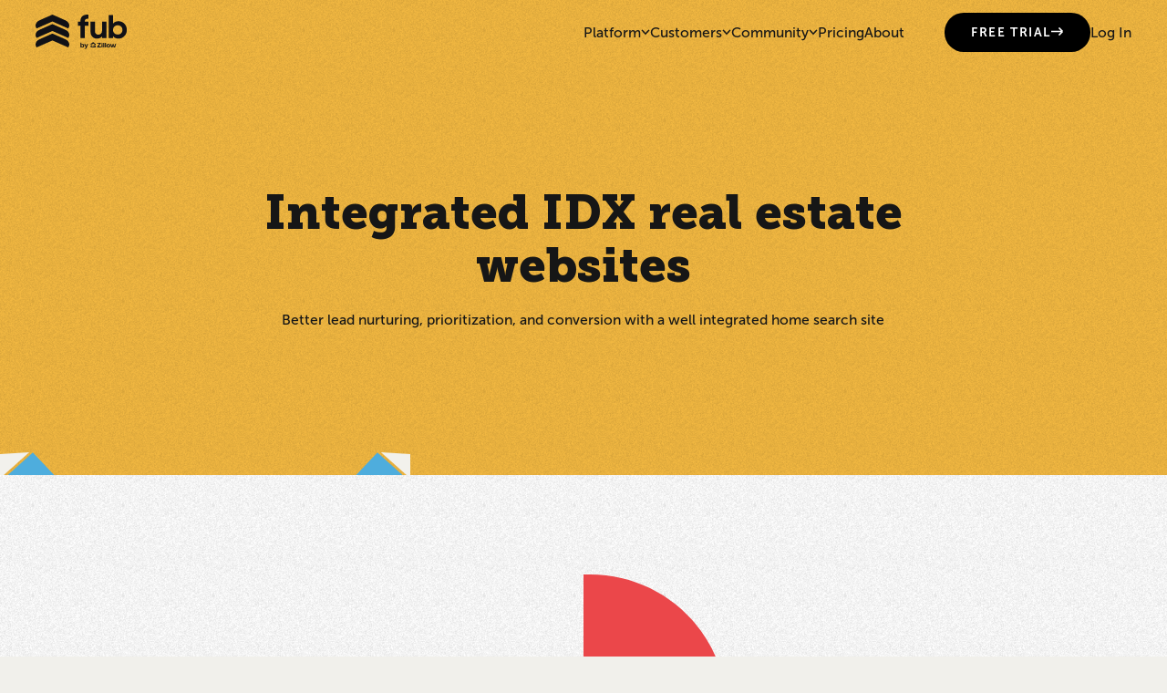

--- FILE ---
content_type: text/html
request_url: https://www.followupboss.com/features/integrated-websites
body_size: 15339
content:
<!DOCTYPE html><!-- Last Published: Wed Jan 14 2026 18:39:16 GMT+0000 (Coordinated Universal Time) --><html data-wf-domain="www.followupboss.com" data-wf-page="65774e99fb53b22b5c25cf53" data-wf-site="644fec6f9633da07ea1323cb" lang="en"><head><meta charset="utf-8"/><title>Integrated IDX Real Estate Websites | Follow Up Boss</title><meta content="Connect any real estate IDX website to Follow Up Boss and get instant lead delivery, faster follow up, and insights into what properties your leads are viewing." name="description"/><meta content="Integrated IDX Real Estate Websites | Follow Up Boss" property="og:title"/><meta content="Connect any real estate IDX website to Follow Up Boss and get instant lead delivery, faster follow up, and insights into what properties your leads are viewing." property="og:description"/><meta content="https://cdn.prod.website-files.com/644fec6f9633da07ea1323cb/64a6d4ff000962bbfb5599f2_Open%20Graph%20%231%20(1).png" property="og:image"/><meta content="Integrated IDX Real Estate Websites | Follow Up Boss" property="twitter:title"/><meta content="Connect any real estate IDX website to Follow Up Boss and get instant lead delivery, faster follow up, and insights into what properties your leads are viewing." property="twitter:description"/><meta content="https://cdn.prod.website-files.com/644fec6f9633da07ea1323cb/64a6d4ff000962bbfb5599f2_Open%20Graph%20%231%20(1).png" property="twitter:image"/><meta property="og:type" content="website"/><meta content="summary_large_image" name="twitter:card"/><meta content="width=device-width, initial-scale=1" name="viewport"/><meta content="AAyaHoksnEpcyLyhBensZk71dV15npFDKoxnL6w2KF4" name="google-site-verification"/><link href="https://cdn.prod.website-files.com/644fec6f9633da07ea1323cb/css/follow-up-boss-staging.shared.7188539d2.min.css" rel="stylesheet" type="text/css" integrity="sha384-cYhTnS+0qWlZysD6351FtCUlLVH10HEVzqAxZXyGdub+pduLguYQ8lRL0+Osk3Nx" crossorigin="anonymous"/><script type="text/javascript">!function(o,c){var n=c.documentElement,t=" w-mod-";n.className+=t+"js",("ontouchstart"in o||o.DocumentTouch&&c instanceof DocumentTouch)&&(n.className+=t+"touch")}(window,document);</script><link href="https://cdn.prod.website-files.com/644fec6f9633da07ea1323cb/660ca2c9d938164216e0bb7d_favicon.png" rel="shortcut icon" type="image/x-icon"/><link href="https://cdn.prod.website-files.com/644fec6f9633da07ea1323cb/660c9d9611500e8ebcccde2d_favicon.png" rel="apple-touch-icon"/><meta name="ahrefs-site-verification" content="f70147f178000f42985ccb73041e5a86bcfd6f7d398bc39b9e1d92c284479d5d">
<meta name="google-site-verification" content="KqTL9okwzQnUzOLCEEyFf6cUiwlaTSIvyVkKg27Iad0" />

<!-- Start VWO Async SmartCode -->
<link rel="preconnect" href="https://dev.visualwebsiteoptimizer.com" />
<script type='text/javascript' id='vwoCode'>
window._vwo_code=window._vwo_code || (function() {
var account_id=478115,
version = 1.5,
settings_tolerance=2000,
library_tolerance=2500,
use_existing_jquery=false,
is_spa=1,
hide_element='body',
hide_element_style = 'opacity:0 !important;filter:alpha(opacity=0) !important;background:none !important',
/* DO NOT EDIT BELOW THIS LINE */
f=false,d=document,vwoCodeEl=d.querySelector('#vwoCode'),code={use_existing_jquery:function(){return use_existing_jquery},library_tolerance:function(){return library_tolerance},hide_element_style:function(){return'{'+hide_element_style+'}'},finish:function(){if(!f){f=true;var e=d.getElementById('_vis_opt_path_hides');if(e)e.parentNode.removeChild(e)}},finished:function(){return f},load:function(e){var t=d.createElement('script');t.fetchPriority='high';t.src=e;t.type='text/javascript';t.onerror=function(){_vwo_code.finish()};d.getElementsByTagName('head')[0].appendChild(t)},getVersion:function(){return version},getMatchedCookies:function(e){var t=[];if(document.cookie){t=document.cookie.match(e)||[]}return t},getCombinationCookie:function(){var e=code.getMatchedCookies(/(?:^|;)\s?(_vis_opt_exp_\d+_combi=[^;$]*)/gi);e=e.map(function(e){try{var t=decodeURIComponent(e);if(!/_vis_opt_exp_\d+_combi=(?:\d+,?)+\s*$/.test(t)){return''}return t}catch(e){return''}});var i=[];e.forEach(function(e){var t=e.match(/([\d,]+)/g);t&&i.push(t.join('-'))});return i.join('|')},init:function(){if(d.URL.indexOf('__vwo_disable__')>-1)return;window.settings_timer=setTimeout(function(){_vwo_code.finish()},settings_tolerance);var e=d.createElement('style'),t=hide_element?hide_element+'{'+hide_element_style+'}':'',i=d.getElementsByTagName('head')[0];e.setAttribute('id','_vis_opt_path_hides');vwoCodeEl&&e.setAttribute('nonce',vwoCodeEl.nonce);e.setAttribute('type','text/css');if(e.styleSheet)e.styleSheet.cssText=t;else e.appendChild(d.createTextNode(t));i.appendChild(e);var n=this.getCombinationCookie();this.load('https://dev.visualwebsiteoptimizer.com/j.php?a='+account_id+'&u='+encodeURIComponent(d.URL)+'&f='+ +is_spa+'&vn='+version+(n?'&c='+n:''));return settings_timer}};window._vwo_settings_timer = code.init();return code;}());
</script>
<!-- End VWO Async SmartCode -->


<script>
  
  // Google Tag Manager
  (function(w,d,s,l,i){w[l]=w[l]||[];w[l].push({'gtm.start':
  new Date().getTime(),event:'gtm.js'});var f=d.getElementsByTagName(s)[0],
  j=d.createElement(s),dl=l!='dataLayer'?'&l='+l:'';j.async=true;j.src=
  'https://www.googletagmanager.com/gtm.js?id='+i+dl;f.parentNode.insertBefore(j,f);
  })(window,document,'script','dataLayer','GTM-TFNDJG');

</script>

<!-- Amply Editor -->
<style>
		.amply_warning-message { display: none; }
    .w-editor .amply_warning-message { display: inherit !important }
</style>


<!-- Datagrail Container Styles -->
<style id="dg-consent-custom-style">
/* logo styling */
:host(.dg-consent-banner) .dg-text-title::before {
    content: url(https://cdn.prod.website-files.com/644fec6f9633da07ea1323cb/68ffeaadf6b3e1a759a612ad_FUB_Full_Color_Copy.svg);
    display: inline-block;
}
 
:host(.dg-consent-banner) {
  --dg-body-font-family: Inter, "Adjusted Arial", Tahoma, Geneva, sans-serif;
  --dg-header-font-family: "Object Sans", "Adjusted Arial", Tahoma, Geneva, sans-serif;
  font-family: Inter, "Adjusted Arial", Tahoma, Geneva, sans-serif;
  -webkit-font-smoothing: antialiased;
    position: fixed;
    z-index: 2147483646;
}
	
/* Set banner size */
:host(.dg-consent-banner) .dg-app {
  /*box-shadow: 0 2px 10px rgba(0, 0, 0, 0.1);
  border-radius: 8px;*/
  border: 1px solid #CDCDD3;
  max-width: 1230px;  
  margin: auto;
}
  
:host(.dg-consent-banner.dg-bottom) .dg-app {
    max-height: 280px;
}
  
/* Header styling */
:host(.dg-consent-banner) .dg-header {
	/*padding-top: 10px;*/
	text-align: left;
}

:host(.dg-consent-banner) .dg-text-title,
:host(.dg-consent-banner) .dg-text-header{
  font-family: "Object Sans", "Adjusted Arial", Tahoma, Geneva, sans-serif;
  font-size: 20px;
  font-weight: 900;
  line-height: 24px;
  color: rgb(17, 17, 22);
  text-align: left;
  -webkit-font-smoothing: antialiased;
}


:host(.dg-consent-banner) .dg-text-body,
:host(.dg-consent-banner) p {
  font-family: Inter, "Adjusted Arial", Tahoma, Geneva, sans-serif;
  font-size: 14px;
  font-weight: 400;
  line-height: 20px;
  color: rgb(17, 17, 22);
  text-align: left;
  -webkit-font-smoothing: antialiased;
}

/* Policy category headers */
:host(.dg-consent-banner) .dg-main-content-policy-option-heading {
  font-family: Inter, "Adjusted Arial", Tahoma, Geneva, sans-serif;
  font-size: 14px;
  font-weight: 600;
  line-height: 20px;
  color: rgb(17, 17, 22);
  -webkit-font-smoothing: antialiased;
}


/* Button styling */
:host(.dg-consent-banner) .dg-button {
  padding: 10px 16px;
  height: 44px;
  font-family: Inter, "Adjusted Arial", Tahoma, Geneva, sans-serif;
  font-size: 14px;
  font-weight: 700;
  border-radius: 12px;
  line-height: 20px;
  transition: background-color 0.2s, border-color 0.2s, color 0.2s;
  -webkit-font-smoothing: antialiased;
  display: flex;
  align-items: center;
  justify-content: center;
  text-align: center;
  cursor: pointer;
  margin: 4px 0;
  width: 100%;
}

/* Primary button - Accept All */
:host(.dg-consent-banner) .dg-button.accept_all,
:host(.dg-consent-banner) .dg-button.custom,
:host(.dg-consent-banner) .dg-button.reject_all,
:host(.dg-consent-banner) .dg-button.open_layer {
  background-color: rgb(22, 22, 22);
  color: rgb(255, 255, 255);
  border: 1px solid rgb(22, 22, 22);
}

:host(.dg-consent-banner) .dg-button.accept_all:hover,
:host(.dg-consent-banner) .dg-button.custom:hover,
:host(.dg-consent-banner) .dg-button.reject_all:hover,
:host(.dg-consent-banner) .dg-button.open_layer:hover {
  background-color: rgb(255, 255, 255);
  color: rgb(22, 22, 22);
  border-color: rgb(22, 22, 22);
}


/* Link styling */
:host(.dg-consent-banner) .dg-link {
  font-family: Inter, "Adjusted Arial", Tahoma, Geneva, sans-serif;
  font-size: 14px;
  font-weight: 400;
  line-height: 20px;
  color: rgb(0, 65, 217);
  -webkit-font-smoothing: antialiased;
  text-decoration: none;
}

:host(.dg-consent-banner) .dg-link:hover {
  text-decoration: underline;
}

input[type=checkbox]:not(:disabled):checked+label .dg-slider {
    background-color: #F2F1EC;
}
</style>


<!-- Finsweet Attributes -->
<script async type="module"
src="https://cdn.jsdelivr.net/npm/@finsweet/attributes@2/attributes.js"
fs-list
></script></head><body><div class="page-wrapper"><div data-w-id="21d864e1-3c11-cb4b-cba4-c2eef26d35ea" class="nav-trigger"></div><div class="global-styles w-embed"><style>


/* Fluid Responsive code */

  html { font-size: calc(0.625rem + 0.41666666666666663vw); }
  @media screen and (max-width:1920px) { html { font-size: calc(0.625rem + 0.41666666666666674vw); } }
  @media screen and (max-width:1440px) { html { font-size: calc(0.8126951092611863rem + 0.20811654526534862vw); } }
  @media screen and (max-width:479px) { html { font-size: calc(0.7494769874476988rem + 0.8368200836820083vw); } }

/* Make text look crisper and more legible in all browsers */
body {
  -webkit-font-smoothing: antialiased;
  -moz-osx-font-smoothing: grayscale;
  font-smoothing: antialiased;
  text-rendering: optimizeLegibility;
}

/* Focus state style for keyboard navigation for the focusable elements */
*[tabindex]:focus-visible,
  input[type="file"]:focus-visible {
   outline: 0.125rem solid #4d65ff;
   outline-offset: 0.125rem;
}

/* Get rid of top margin on first element in any rich text element */
.w-richtext > :not(div):first-child, .w-richtext > div:first-child > :first-child {
  margin-top: 0 !important;
}

/* Get rid of bottom margin on last element in any rich text element */
.w-richtext>:last-child, .w-richtext ol li:last-child, .w-richtext ul li:last-child {
	margin-bottom: 0 !important;
}

/* Prevent all click and hover interaction with an element */
.pointer-events-off {
	pointer-events: none;
}

/* Enables all click and hover interaction with an element */
.pointer-events-on {
  pointer-events: auto;
}

/* Create a class of .div-square which maintains a 1:1 dimension of a div */
.div-square::after {
	content: "";
	display: block;
	padding-bottom: 100%;
}

/* Make sure containers never lose their center alignment */
.container-medium,.container-small, .container-large {
	margin-right: auto !important;
  margin-left: auto !important;
}

/* 
Make the following elements inherit typography styles from the parent and not have hardcoded values. 
Important: You will not be able to style for example "All Links" in Designer with this CSS applied.
Uncomment this CSS to use it in the project. Leave this message for future hand-off.
*/
/*
a,
.w-input,
.w-select,
.w-tab-link,
.w-nav-link,
.w-dropdown-btn,
.w-dropdown-toggle,
.w-dropdown-link {
  color: inherit;
  text-decoration: inherit;
  font-size: inherit;
}
*/

/* Apply "..." after 3 lines of text */
.text-style-3lines {
	display: -webkit-box;
	overflow: hidden;
	-webkit-line-clamp: 3;
	-webkit-box-orient: vertical;
}

/* Apply "..." after 2 lines of text */
.text-style-2lines {
	display: -webkit-box;
	overflow: hidden;
	-webkit-line-clamp: 2;
	-webkit-box-orient: vertical;
}

/* Adds inline flex display */
.display-inlineflex {
  display: inline-flex;
}

/* These classes are never overwritten */
.hide {
  display: none !important;
}

.text-rich-text figure figcaption {
	font-family: Museosans, sans-serif;
  font-weight: 300;
}

@media screen and (max-width: 991px) {
    .hide, .hide-tablet {
        display: none !important;
    }
}
  @media screen and (max-width: 767px) {
    .hide-mobile-landscape{
      display: none !important;
    }
}
  @media screen and (max-width: 479px) {
    .hide-mobile{
      display: none !important;
    }
}
 
.margin-0 {
  margin: 0rem !important;
}
  
.padding-0 {
  padding: 0rem !important;
}

.spacing-clean {
padding: 0rem !important;
margin: 0rem !important;
}

.margin-top {
  margin-right: 0rem !important;
  margin-bottom: 0rem !important;
  margin-left: 0rem !important;
}

.padding-top {
  padding-right: 0rem !important;
  padding-bottom: 0rem !important;
  padding-left: 0rem !important;
}
  
.margin-right {
  margin-top: 0rem !important;
  margin-bottom: 0rem !important;
  margin-left: 0rem !important;
}

.padding-right {
  padding-top: 0rem !important;
  padding-bottom: 0rem !important;
  padding-left: 0rem !important;
}

.margin-bottom {
  margin-top: 0rem !important;
  margin-right: 0rem !important;
  margin-left: 0rem !important;
}

.padding-bottom {
  padding-top: 0rem !important;
  padding-right: 0rem !important;
  padding-left: 0rem !important;
}

.margin-left {
  margin-top: 0rem !important;
  margin-right: 0rem !important;
  margin-bottom: 0rem !important;
}
  
.padding-left {
  padding-top: 0rem !important;
  padding-right: 0rem !important;
  padding-bottom: 0rem !important;
}
  
.margin-horizontal {
  margin-top: 0rem !important;
  margin-bottom: 0rem !important;
}

.padding-horizontal {
  padding-top: 0rem !important;
  padding-bottom: 0rem !important;
}

.margin-vertical {
  margin-right: 0rem !important;
  margin-left: 0rem !important;
}
  
.padding-vertical {
  padding-right: 0rem !important;
  padding-left: 0rem !important;
}

[wfu-truncate] {
  position: relative;
  display: -webkit-box;
  -webkit-line-clamp: 4;
  -webkit-box-orient: vertical;
  overflow: hidden;
}
[wfu-truncate="10"] {
  -webkit-line-clamp: 10;
}

/* Trick to override Convertflow's fixed position */
div.convertflow-cta[style] {
	position: absolute !important;
}
</style></div><div data-animation="default" class="nav is-new w-nav" data-easing2="ease" fs-scrolldisable-element="smart-nav" data-easing="ease" data-collapse="medium" data-w-id="095e457d-85fe-2547-7e8f-c6c4a73914cf" role="banner" data-duration="400" id="new-nav"><div class="fixed-nav"><div class="padding-global"><div class="container-nav"><div class="nav-holder"><a href="/" class="nav-logo_container w-nav-brand"><img loading="lazy" src="https://cdn.prod.website-files.com/644fec6f9633da07ea1323cb/68ee8498b04b0de2bc03695e_FUB_Granite.svg" alt="" class="nav-logo-img_new black"/><img id="logo-color" loading="lazy" alt="" src="https://cdn.prod.website-files.com/644fec6f9633da07ea1323cb/68ee843990ef42b566febc53_FUB_Full%20Color.svg" class="nav-logo-img_new colored"/><div class="descriptive-content">MyMeta Logo</div></a><nav role="navigation" class="nav-menu w-nav-menu"><div class="nav-scroll"><div class="nav-links_wrapper"><div data-delay="0" data-hover="true" data-w-id="2a34c563-fba4-f1c7-ad24-e696d003b04e" class="nav-drop-nav_new w-dropdown"><div class="nav-drop w-dropdown-toggle"><div class="nav-link is-dropdown">Platform</div><img loading="lazy" src="https://cdn.prod.website-files.com/644fec6f9633da07ea1323cb/64527170d8de85244b48ddec_Vector%20(42).svg" alt="" class="nav-arrow"/></div><nav class="nav-drop-list_new w-dropdown-list"><div class="nav-drop-menu-holder_new"><div class="nav-drop_container"><div class="nav-components-wrapper_new"><div class="menu-nav-items-wrapper left is-new"><div class="nav-menu-links_item"><div class="nav-menu-title-holder"><img loading="lazy" src="https://cdn.prod.website-files.com/644fec6f9633da07ea1323cb/64526ad80250ed3a42d65100_help%20icon.svg" alt="" class="menu-icon hide-tablet"/><div class="text-size-small text-weight-semibold nav-heading_dropdown">FUB helps you</div></div><div class="menu-links-wrapper"><div class="nav-link_wrap"><a href="/how-it-works/organize" class="nav-link drop-menu w-nav-link">Get organized</a></div><div class="nav-link_wrap"><a href="/how-it-works/engage-v2" class="nav-link drop-menu w-nav-link">Engage with your leads</a></div><div class="nav-link_wrap"><a href="/how-it-works/coach" class="nav-link drop-menu w-nav-link">Coach your team</a></div></div></div><div class="nav-menu-links_item"><div class="nav-menu-title-holder"><img loading="lazy" src="https://cdn.prod.website-files.com/644fec6f9633da07ea1323cb/64526ad83d285fcdec4e4d5e_different%20icon.svg" alt="" class="menu-icon hide-tablet"/><div class="text-size-small text-weight-semibold nav-heading_dropdown">How we’re different</div></div><div class="menu-links-wrapper"><div class="nav-link_wrap"><a href="/open" class="nav-link drop-menu w-nav-link">Open OS</a></div><div class="nav-link_wrap"><a href="/integrations" class="nav-link drop-menu w-nav-link">250+ integrations</a></div><div class="nav-link_wrap"><a href="/how-it-works/migration" class="nav-link drop-menu w-nav-link">Better support, easy migration</a></div></div></div></div><div class="menu-nav-items-wrapper right is-new"><div class="nav-menu-links_item is-new-left"><div class="caption-2_new">See FUB in action</div><div class="nav-drop-heading_new">Watch our 5-minute demo.</div><div class="padding-36"></div><a href="/double-your-deals" class="nav-button all-caps w-inline-block"><div class="nav-btn-text">Launch demo</div><div class="w-embed"><svg width="14" height="11" viewBox="0 0 14 11" fill="currentColor" xmlns="http://www.w3.org/2000/svg">
<path d="M12.5 5.50171L8.5 1.50171M12.5 5.50171L8.5 9.50171M12.5 5.50171H0" stroke="currentColor" stroke-width="1.5"/>
</svg></div></a></div><a href="/double-your-deals" class="nav-menu-links_item_new is-new-right w-inline-block"><div class="nav-menu_img-aspect"><img loading="lazy" src="https://cdn.prod.website-files.com/644fec6f9633da07ea1323cb/6708884ce3ba1983d1953b43_nav-video-placeholder.avif" alt="" class="absolute-image"/></div></a></div></div></div></div></nav></div><div data-delay="0" data-hover="true" data-w-id="2a34c563-fba4-f1c7-ad24-e696d003b08c" class="nav-drop-nav_new w-dropdown"><div class="nav-drop w-dropdown-toggle"><div class="nav-link">Customers</div><img loading="lazy" src="https://cdn.prod.website-files.com/644fec6f9633da07ea1323cb/64527170d8de85244b48ddec_Vector%20(42).svg" alt="" class="nav-arrow"/></div><nav class="nav-drop-list_new w-dropdown-list"><div class="nav-drop-menu-holder_new is-customers"><div class="nav-drop_container"><div class="nav-components-wrapper_new"><div class="menu-nav-items-wrapper left is-new-customers"><div class="nav-menu-links_item"><div class="nav-menu-title-holder"><img loading="lazy" src="https://cdn.prod.website-files.com/644fec6f9633da07ea1323cb/64526ad80250ed3a42d65100_help%20icon.svg" alt="" class="menu-icon hide-tablet"/><div class="text-size-small text-weight-semibold nav-heading_dropdown">FUB serves</div></div><div class="menu-links-wrapper"><div class="nav-link_wrap"><a href="/how-it-works/team-leader" class="nav-link drop-menu w-nav-link">Team leads &amp; admins</a></div><div class="nav-link_wrap"><a href="/how-it-works/agent" class="nav-link drop-menu w-nav-link">Agents on teams</a></div><div class="nav-link_wrap"><a href="/how-it-works/isa" class="nav-link drop-menu w-nav-link">ISAs</a></div><div class="nav-link_wrap"><a href="/how-it-works/solo-agent" class="nav-link drop-menu w-nav-link">Solo agents</a></div></div></div><div class="nav-menu-links_item"><div class="nav-menu-title-holder"><img loading="lazy" src="https://cdn.prod.website-files.com/644fec6f9633da07ea1323cb/64527446ce0c394f32367e95_Results.svg" alt="" class="menu-icon hide-tablet"/><div class="text-size-small text-weight-semibold nav-heading_dropdown">Customer results</div></div><div class="customer_results-wrapper"><a href="/customer-results/debra-beagle" class="nav-customer-results-link_new w-inline-block"><div class="nav-link drop-menu hide-on-desktop">#1 RE/MAX team in the world, $1B in sales </div></a><a href="/customer-results/robert-slack" class="nav-customer-results-link_new w-inline-block"><div class="nav-link drop-menu hide-on-desktop">400% ROI on paid leads</div></a><a href="/customer-results/barry-jenkins" class="nav-customer-results-link_new w-inline-block"><div class="nav-link drop-menu hide-on-desktop">Double the transactions on 25-hour works weeks</div></a><div class="text-holder hide-tablet"><div class="caption-2 opacity-10">featured</div><a href="/customer-results/debra-beagle" class="nav-customer-results-link_new-3 w-inline-block"><div class="nav-drop-heading">#1</div><img loading="lazy" src="https://cdn.prod.website-files.com/644fec6f9633da07ea1323cb/64a60e7c0a0445c0a814c77c_REMAX_logo%201.svg" alt=""/></a><a href="/customer-results/debra-beagle" class="nav-customer-results-link_new w-inline-block"><div class="nav-drop-heading alt">team in the world, $1B in sales</div></a></div></div><a href="/customer-stories" class="nav-button w-inline-block"><div class="text-size-tiny alt">See more customer results</div><div class="w-embed"><svg width="14" height="11" viewBox="0 0 14 11" fill="currentColor" xmlns="http://www.w3.org/2000/svg">
<path d="M12.5 5.50171L8.5 1.50171M12.5 5.50171L8.5 9.50171M12.5 5.50171H0" stroke="currentColor" stroke-width="1.5"/>
</svg></div></a></div><div class="nav-menu-links_item is-img hide-mobile"><a href="/customer-results/debra-beagle" class="customer-results_image-wrapper_new w-inline-block"><div class="cr-dropdown_img-aspect"><img loading="lazy" src="https://cdn.prod.website-files.com/644fec6f9633da07ea1323cb/6708914f835b119daae91003_nav-customer-img.avif" alt="" class="absolute-image"/></div></a></div></div><div class="menu-nav-items-wrapper right is-new-customers"><div class="nav-menu-links_item right is-new"><div class="nav-drop-heading_new">Write your success<br/>story with FUB</div><div class="padding-30"></div><a href="https://app.followupboss.com/signup/v2" class="button w-inline-block"><div class="btn-text">FREE TRIAL</div><div class="w-embed"><svg width="14" height="11" viewBox="0 0 14 11" fill="currentColor" xmlns="http://www.w3.org/2000/svg">
<path d="M12.5 5.50171L8.5 1.50171M12.5 5.50171L8.5 9.50171M12.5 5.50171H0" stroke="currentColor" stroke-width="1.5"/>
</svg></div></a></div></div></div></div></div></nav></div><div data-delay="0" data-hover="true" data-w-id="2a34c563-fba4-f1c7-ad24-e696d003b0ce" class="nav-drop-nav_new w-dropdown"><div class="nav-drop w-dropdown-toggle"><div class="nav-link">Community</div><img loading="lazy" src="https://cdn.prod.website-files.com/644fec6f9633da07ea1323cb/64527170d8de85244b48ddec_Vector%20(42).svg" alt="" class="nav-arrow"/></div><nav class="nav-drop-list_new w-dropdown-list"><div class="nav-drop-menu-holder_new is-community"><div class="nav-drop_container"><div class="nav-components-wrapper_new"><div class="menu-nav-items-wrapper left is-community-new"><div class="nav-menu-links_item"><div class="nav-menu-title-holder"><img loading="lazy" src="https://cdn.prod.website-files.com/644fec6f9633da07ea1323cb/64526ad80250ed3a42d65100_help%20icon.svg" alt="" class="menu-icon hide-tablet"/><div class="text-size-small text-weight-semibold nav-heading_dropdown">Learn FUB</div></div><div class="menu-links-wrapper"><div class="nav-link_wrap"><a href="/events#fub-training" class="nav-link drop-menu w-nav-link">Daily training sessions</a></div><div class="nav-link_wrap"><a href="https://help.followupboss.com/hc/en-us" target="_blank" class="nav-link drop-menu w-nav-link">Help docs</a></div><div class="nav-link_wrap"><a href="/how-it-works/migration" class="nav-link drop-menu w-nav-link">Guided onboarding</a></div></div></div><div class="nav-menu-links_item"><div class="nav-menu-title-holder"><img loading="lazy" src="https://cdn.prod.website-files.com/644fec6f9633da07ea1323cb/645278166e832e30bc99f0f8_Event%20icon.svg" alt="" class="menu-icon hide-tablet"/><div class="text-size-small text-weight-semibold nav-heading_dropdown">Discover</div></div><div class="menu-links-wrapper padding-left"><div class="nav-link_wrap"><a href="/events" class="nav-link drop-menu w-nav-link">Upcoming events</a></div><div class="nav-link_wrap"><a href="https://www.realestateteamos.com/" target="_blank" class="nav-link drop-menu w-nav-link">Team OS Podcast</a></div><div class="nav-link_wrap"><a href="/blog" class="nav-link drop-menu w-nav-link">Blog</a></div></div></div></div><div class="menu-nav-items-wrapper right is-community-new"><div class="nav-menu-links_item is-new-community-left"><div class="nav-drop-heading_new">Your guide to starting, growing, and optimizing a real estate team</div><div class="padding-36"></div><a href="https://www.realestateteamos.com/" target="_blank" class="nav-button all-caps w-inline-block"><div class="nav-btn-text">learn more about team os</div><div class="w-embed"><svg width="14" height="11" viewBox="0 0 14 11" fill="currentColor" xmlns="http://www.w3.org/2000/svg">
<path d="M12.5 5.50171L8.5 1.50171M12.5 5.50171L8.5 9.50171M12.5 5.50171H0" stroke="currentColor" stroke-width="1.5"/>
</svg></div></a></div><div class="nav-menu-links_item_new is-new-community-right"><div class="nav-menu_img-aspect is-community"><img loading="lazy" src="https://cdn.prod.website-files.com/644fec6f9633da07ea1323cb/6708959611184b1565ee4282_nav-community-img.avif" alt="" class="absolute-image"/></div></div></div></div></div></div></nav></div><a href="/pricing" class="nav-link is-top-level w-nav-link">Pricing</a><a href="/about" class="nav-link is-top-level w-nav-link">About</a></div><div class="nav-cta_wrapper"><a id="nav-cta" href="https://app.followupboss.com/signup/v2" target="_blank" class="button is-secondary w-node-_2a34c563-fba4-f1c7-ad24-e696d003b10d-a73914cf w-inline-block"><div class="btn-text">FREE TRIAL</div><div class="w-embed"><svg width="14" height="11" viewBox="0 0 14 11" fill="currentColor" xmlns="http://www.w3.org/2000/svg">
<path d="M12.5 5.50171L8.5 1.50171M12.5 5.50171L8.5 9.50171M12.5 5.50171H0" stroke="currentColor" stroke-width="1.5"/>
</svg></div></a><a href="https://app.followupboss.com/login" class="nav-link login w-nav-link">Log In</a></div></div></nav></div><div class="menu-btn w-nav-button"><div class="w-icon-nav-menu"></div></div></div></div></div><div class="nav-drop-menu-wrapper"><div class="nav-drop-menu-holder1"><div class="container-large"><div class="nav-components-wrapper"><div class="menu-nav-items-wrapper left"><div class="nav-menu-links_item"><div class="nav-menu-title-holder"><img src="https://cdn.prod.website-files.com/644fec6f9633da07ea1323cb/64526ad80250ed3a42d65100_help%20icon.svg" loading="lazy" alt="" class="menu-icon"/><div class="text-size-small text-weight-semibold">FUB helps you</div></div><div class="menu-links-wrapper"><a href="/how-it-works/organize" class="nav-link drop-menu w-nav-link">Get organized</a><a href="/how-it-works/engage-v2" class="nav-link drop-menu w-nav-link">Engage with your leads</a><a href="/how-it-works/coach" class="nav-link drop-menu w-nav-link">Coach your team</a></div></div><div class="nav-menu-links_item"><div class="nav-menu-title-holder"><img src="https://cdn.prod.website-files.com/644fec6f9633da07ea1323cb/64526ad83d285fcdec4e4d5e_different%20icon.svg" loading="lazy" alt="" class="menu-icon"/><div class="text-size-small text-weight-semibold">How we’re different</div></div><div class="menu-links-wrapper"><a href="/open" class="nav-link drop-menu w-nav-link">Open OS</a><a href="#" class="nav-link drop-menu w-nav-link">250+ integrations</a><a href="/how-it-works/migration" class="nav-link drop-menu w-nav-link">Better support, easy migration</a></div></div></div><div class="menu-nav-items-wrapper right"><div class="nav-menu-links_item right"><div class="caption-2">See FUB in action</div><div class="nav-drop-heading">Watch our 10-minute <br/>demo video.</div><div class="padding-36"></div><a href="/double-your-deals" class="button is-secondary nav-text w-inline-block"><div class="btn-text">Launch team demo</div><div class="w-embed"><svg width="14" height="11" viewBox="0 0 14 11" fill="currentColor" xmlns="http://www.w3.org/2000/svg">
<path d="M12.5 5.50171L8.5 1.50171M12.5 5.50171L8.5 9.50171M12.5 5.50171H0" stroke="currentColor" stroke-width="1.5"/>
</svg></div></a><a href="/double-your-deals" class="button is-secondary nav-text w-inline-block"><div class="btn-text">Launch solo agent demo</div><div class="w-embed"><svg width="14" height="11" viewBox="0 0 14 11" fill="currentColor" xmlns="http://www.w3.org/2000/svg">
<path d="M12.5 5.50171L8.5 1.50171M12.5 5.50171L8.5 9.50171M12.5 5.50171H0" stroke="currentColor" stroke-width="1.5"/>
</svg></div></a></div><div class="nav-menu-links_item"><img src="https://cdn.prod.website-files.com/644fec6f9633da07ea1323cb/64526e8a4b2003b62561016a_Image%20(1).svg" loading="lazy" alt="" class="nav-menu-img"/></div></div></div></div></div><div class="nav-drop-menu-holder2"><div class="container-large"><div class="nav-components-wrapper"><div class="menu-nav-items-wrapper left"><div class="nav-menu-links_item"><div class="nav-menu-title-holder"><img src="https://cdn.prod.website-files.com/644fec6f9633da07ea1323cb/64526ad80250ed3a42d65100_help%20icon.svg" loading="lazy" alt="" class="menu-icon"/><div class="text-size-small text-weight-semibold">FUB serves</div></div><div class="menu-links-wrapper"><a href="/how-it-works/team-leader" class="nav-link drop-menu w-nav-link">Team leads &amp; admins</a><a href="/how-it-works/agent" class="nav-link drop-menu w-nav-link">Agents on teams</a><a href="/how-it-works/isa" class="nav-link drop-menu w-nav-link">ISAs</a><a href="/how-it-works/solo-agent" class="nav-link drop-menu w-nav-link">Solo agents</a></div></div></div><div class="menu-nav-items-wrapper middle"><div class="nav-menu-links_item grow"><div class="nav-menu-title-holder"><img src="https://cdn.prod.website-files.com/644fec6f9633da07ea1323cb/64527446ce0c394f32367e95_Results.svg" loading="lazy" alt="" class="menu-icon"/><div class="text-size-small text-weight-semibold">Customer results</div></div><div class="text-holder"><div class="caption-2 opacity-10">featured</div><div class="nav-drop-heading alt">#1 RE/MAX team in the <br/>world, $1B in sales</div></div><a href="/customer-stories" class="button is-secondary nav-text w-inline-block"><div class="btn-text">See more customer stories</div><div class="w-embed"><svg width="14" height="11" viewBox="0 0 14 11" fill="currentColor" xmlns="http://www.w3.org/2000/svg">
<path d="M12.5 5.50171L8.5 1.50171M12.5 5.50171L8.5 9.50171M12.5 5.50171H0" stroke="currentColor" stroke-width="1.5"/>
</svg></div></a></div><img src="https://cdn.prod.website-files.com/644fec6f9633da07ea1323cb/64527684de5d02602631e8fe_Frame%2030163.webp" loading="lazy" alt="" class="nav-menu-img remax"/></div><div class="menu-nav-items-wrapper right"><div class="nav-menu-links_item right"><div class="nav-drop-heading">Write your success<br/>story with FUB</div><div class="padding-30"></div><a href="https://app.followupboss.com/signup/v2" class="button w-inline-block"><div class="btn-text">FREE TRIAL</div><div class="w-embed"><svg width="14" height="11" viewBox="0 0 14 11" fill="currentColor" xmlns="http://www.w3.org/2000/svg">
<path d="M12.5 5.50171L8.5 1.50171M12.5 5.50171L8.5 9.50171M12.5 5.50171H0" stroke="currentColor" stroke-width="1.5"/>
</svg></div></a></div></div></div></div></div><div class="nav-drop-menu-holder3"><div class="container-large"><div class="nav-components-wrapper"><div class="menu-nav-items-wrapper left"><div class="nav-menu-links_item"><div class="nav-menu-title-holder"><img src="https://cdn.prod.website-files.com/644fec6f9633da07ea1323cb/64526ad80250ed3a42d65100_help%20icon.svg" loading="lazy" alt="" class="menu-icon"/><div class="text-size-small text-weight-semibold">Learn FUB</div></div><div class="menu-links-wrapper"><a href="#" class="nav-link drop-menu w-nav-link">Daily training</a><a href="https://help.followupboss.com" class="nav-link drop-menu w-nav-link">Help docs</a></div></div><div class="nav-menu-links_item"><div class="nav-menu-title-holder transparent"><img src="https://cdn.prod.website-files.com/644fec6f9633da07ea1323cb/64526ad80250ed3a42d65100_help%20icon.svg" loading="lazy" alt="" class="menu-icon"/><div class="text-size-small text-weight-semibold">How we’re different</div></div><div class="menu-links-wrapper"><a href="/how-it-works/migration" class="nav-link drop-menu w-nav-link">Guided onboarding</a><a href="#" class="nav-link drop-menu w-nav-link">Expert directory (coming soon)</a></div></div></div><div class="menu-nav-items-wrapper middle"><div class="nav-menu-links_item"><div class="nav-menu-title-holder"><img src="https://cdn.prod.website-files.com/644fec6f9633da07ea1323cb/645278166e832e30bc99f0f8_Event%20icon.svg" loading="lazy" alt="" class="menu-icon"/><div class="text-size-small text-weight-semibold">Discover</div></div><div class="menu-links-wrapper"><a href="https://www.followupboss.com/summit" class="nav-link drop-menu w-nav-link">Conversion Summit</a><a href="#" class="nav-link drop-menu w-nav-link">Webinars</a><a href="https://www.realestateteamos.com?utm_source=followupboss&amp;utm_medium=referral&amp;utm_campaign=team_os_fub_website_promo&amp;utm_term=&amp;utm_content=top_nav" target="_blank" class="nav-link drop-menu w-nav-link">Team OS Podcast</a></div></div></div><div class="menu-nav-items-wrapper right"><div class="nav-menu-links_item"><div class="nav-menu-title-holder"><img src="https://cdn.prod.website-files.com/644fec6f9633da07ea1323cb/64527847b6cfe111f0081e6d_Connect%20Icon.svg" loading="lazy" alt="" class="menu-icon"/><div class="text-size-small text-weight-semibold">Connect</div></div><div class="menu-links-wrapper"><a href="#" class="nav-link drop-menu w-nav-link">FUB private Facebook group</a><a href="#" class="nav-link drop-menu w-nav-link">Blog</a></div><div class="nav-social-wrappers"><a href="#" class="social-link w-inline-block"><img src="https://cdn.prod.website-files.com/644fec6f9633da07ea1323cb/645279184b2003d6c6619b11_Linkedin%20(1).svg" loading="lazy" alt="linked in logo
" class="social-logo"/></a><a href="#" class="social-link w-inline-block"><img src="https://cdn.prod.website-files.com/644fec6f9633da07ea1323cb/6452791817c5a72b79d73022_Facebook%20(1).svg" loading="lazy" alt="" class="social-logo"/></a><a href="#" class="social-link w-inline-block"><img src="https://cdn.prod.website-files.com/644fec6f9633da07ea1323cb/64527919f5d46b1adf1b227d_Twitter%20(1).svg" loading="lazy" alt="twitter logo
" class="social-logo"/></a><a href="#" class="social-link w-inline-block"><img src="https://cdn.prod.website-files.com/644fec6f9633da07ea1323cb/645279185f0bbe4fcb02337c_Email%20(1).svg" loading="lazy" alt="" class="social-logo"/></a></div></div></div></div></div></div></div></div><main class="main-wrapper"><header data-w-id="621d3e08-3800-bb29-d7ac-9a9dc3d10433" class="feature-hero_component"><div class="padding-global"><div class="container-large"><div class="feature-hero_inner-content is-centered"><div class="feature-hero_content-wrapper is-centered"><div class="margin-bottom margin-small"></div><h1 class="heading-style-h1">Integrated IDX real estate websites</h1><div class="padding-top-20"></div><div class="max-width-large"><p class="hero_subheading">Better lead nurturing, prioritization, and conversion with a well integrated home search site</p></div><div class="padding-30"></div><div class="padding-top-20"></div></div></div></div></div><img src="https://cdn.prod.website-files.com/644fec6f9633da07ea1323cb/64663de8cff5e7e00a1ff69e_faq-hero-left-img.svg" loading="lazy" alt="" class="faq_left-hero-img"/><img src="https://cdn.prod.website-files.com/644fec6f9633da07ea1323cb/64663de8b9f0a97a1b997db9_faq-hero-right-img.svg" loading="lazy" alt="" class="faq_right-hero-img"/></header><div class="video-block"><div class="padding-global"><div class="container-large"><div data-w-id="7aa3f5b0-1480-8f95-1355-b06e9e21bba5" class="feature-column_columns-wrapper"><div class="feature-column_text"><div class="margin-bottom margin-small"><div style="opacity:0;-webkit-transform:translate3d(0, 10px, 0) scale3d(1, 1, 1) rotateX(0) rotateY(0) rotateZ(0) skew(0, 0);-moz-transform:translate3d(0, 10px, 0) scale3d(1, 1, 1) rotateX(0) rotateY(0) rotateZ(0) skew(0, 0);-ms-transform:translate3d(0, 10px, 0) scale3d(1, 1, 1) rotateX(0) rotateY(0) rotateZ(0) skew(0, 0);transform:translate3d(0, 10px, 0) scale3d(1, 1, 1) rotateX(0) rotateY(0) rotateZ(0) skew(0, 0)" class="tag"><strong>PRIORITIZE<br/></strong></div></div><div class="margin-bottom margin-medium"><h2><strong style="opacity:0;-webkit-transform:translate3d(0, 10px, 0) scale3d(1, 1, 1) rotateX(0) rotateY(0) rotateZ(0) skew(0, 0);-moz-transform:translate3d(0, 10px, 0) scale3d(1, 1, 1) rotateX(0) rotateY(0) rotateZ(0) skew(0, 0);-ms-transform:translate3d(0, 10px, 0) scale3d(1, 1, 1) rotateX(0) rotateY(0) rotateZ(0) skew(0, 0);transform:translate3d(0, 10px, 0) scale3d(1, 1, 1) rotateX(0) rotateY(0) rotateZ(0) skew(0, 0)" class="heading-style-h2">Find the most important people to follow up with<br/></strong></h2></div><div class="margin-bottom margin-custom _25px"><div style="opacity:0;-webkit-transform:translate3d(0, 10px, 0) scale3d(1, 1, 1) rotateX(0) rotateY(0) rotateZ(0) skew(0, 0);-moz-transform:translate3d(0, 10px, 0) scale3d(1, 1, 1) rotateX(0) rotateY(0) rotateZ(0) skew(0, 0);-ms-transform:translate3d(0, 10px, 0) scale3d(1, 1, 1) rotateX(0) rotateY(0) rotateZ(0) skew(0, 0);transform:translate3d(0, 10px, 0) scale3d(1, 1, 1) rotateX(0) rotateY(0) rotateZ(0) skew(0, 0)" class="text-size-regular text-weight-light">Prioritize your follow up based on last activity, number of properties viewed and saved, and home price.<br/></div></div><ul style="opacity:0;-webkit-transform:translate3d(0, 10px, 0) scale3d(1, 1, 1) rotateX(0) rotateY(0) rotateZ(0) skew(0, 0);-moz-transform:translate3d(0, 10px, 0) scale3d(1, 1, 1) rotateX(0) rotateY(0) rotateZ(0) skew(0, 0);-ms-transform:translate3d(0, 10px, 0) scale3d(1, 1, 1) rotateX(0) rotateY(0) rotateZ(0) skew(0, 0);transform:translate3d(0, 10px, 0) scale3d(1, 1, 1) rotateX(0) rotateY(0) rotateZ(0) skew(0, 0)" role="list" class="custom_list"><li class="list-item_icon">Call your most active leads first</li><li class="list-item_icon">Find old leads that started searching again</li><li class="list-item_icon">Remove low value leads from call list</li></ul></div><div class="feature-column_media"><img src="https://cdn.prod.website-files.com/644fec6f9633da07ea1323cb/646d444b114b31ffa0e41bec_Vector%20(3).svg" loading="lazy" alt="" class="bg-shape_component is-top-right"/><div style="opacity:0" class="feature-column_element-wrapper"><img src="https://cdn.prod.website-files.com/644fec6f9633da07ea1323cb/646e79f4f653bae490cc4560_5cd0991d8b25873046661b9a_Frame%20(7).webp" loading="lazy" sizes="(max-width: 479px) 93vw, (max-width: 767px) 94vw, (max-width: 991px) 91vw, 43vw" srcset="https://cdn.prod.website-files.com/644fec6f9633da07ea1323cb/646e79f4f653bae490cc4560_5cd0991d8b25873046661b9a_Frame%20(7)-p-500.webp 500w, https://cdn.prod.website-files.com/644fec6f9633da07ea1323cb/646e79f4f653bae490cc4560_5cd0991d8b25873046661b9a_Frame%20(7)-p-800.webp 800w, https://cdn.prod.website-files.com/644fec6f9633da07ea1323cb/646e79f4f653bae490cc4560_5cd0991d8b25873046661b9a_Frame%20(7)-p-1080.webp 1080w, https://cdn.prod.website-files.com/644fec6f9633da07ea1323cb/646e79f4f653bae490cc4560_5cd0991d8b25873046661b9a_Frame%20(7).webp 1500w" alt="graphical user interface, text, application" class="featured-element_image"/></div></div></div></div></div></div><div class="video-block"><div class="padding-global"><div class="container-large"><div data-w-id="7aa3f5b0-1480-8f95-1355-b06e9e21bbc5" class="feature-column_columns-wrapper"><div class="feature-column_text"><img src="https://cdn.prod.website-files.com/644fec6f9633da07ea1323cb/646d445e1c7ee0b5f9e40866_Rectangle%20988.svg" loading="lazy" alt="" class="bg-shape_component is-top-left"/><div style="opacity:0" class="feature-column_element-wrapper"><img src="https://cdn.prod.website-files.com/644fec6f9633da07ea1323cb/646e79f498f5d340c4aad2c9_5cc34be3bf875e529e29c223_Frame3.webp" loading="lazy" sizes="(max-width: 479px) 93vw, (max-width: 767px) 94vw, (max-width: 991px) 91vw, 43vw" srcset="https://cdn.prod.website-files.com/644fec6f9633da07ea1323cb/646e79f498f5d340c4aad2c9_5cc34be3bf875e529e29c223_Frame3-p-500.webp 500w, https://cdn.prod.website-files.com/644fec6f9633da07ea1323cb/646e79f498f5d340c4aad2c9_5cc34be3bf875e529e29c223_Frame3-p-800.webp 800w, https://cdn.prod.website-files.com/644fec6f9633da07ea1323cb/646e79f498f5d340c4aad2c9_5cc34be3bf875e529e29c223_Frame3-p-1080.webp 1080w, https://cdn.prod.website-files.com/644fec6f9633da07ea1323cb/646e79f498f5d340c4aad2c9_5cc34be3bf875e529e29c223_Frame3.webp 1500w" alt="graphical user interface, text, application" class="featured-element_image"/></div></div><div class="feature-column_text"><div class="margin-bottom margin-small"><div style="opacity:0;-webkit-transform:translate3d(0, 10px, 0) scale3d(1, 1, 1) rotateX(0) rotateY(0) rotateZ(0) skew(0, 0);-moz-transform:translate3d(0, 10px, 0) scale3d(1, 1, 1) rotateX(0) rotateY(0) rotateZ(0) skew(0, 0);-ms-transform:translate3d(0, 10px, 0) scale3d(1, 1, 1) rotateX(0) rotateY(0) rotateZ(0) skew(0, 0);transform:translate3d(0, 10px, 0) scale3d(1, 1, 1) rotateX(0) rotateY(0) rotateZ(0) skew(0, 0)" class="tag"><strong>HELP CUSTOMERS<br/></strong></div></div><div class="margin-bottom margin-medium"><h2><strong style="opacity:0;-webkit-transform:translate3d(0, 10px, 0) scale3d(1, 1, 1) rotateX(0) rotateY(0) rotateZ(0) skew(0, 0);-moz-transform:translate3d(0, 10px, 0) scale3d(1, 1, 1) rotateX(0) rotateY(0) rotateZ(0) skew(0, 0);-ms-transform:translate3d(0, 10px, 0) scale3d(1, 1, 1) rotateX(0) rotateY(0) rotateZ(0) skew(0, 0);transform:translate3d(0, 10px, 0) scale3d(1, 1, 1) rotateX(0) rotateY(0) rotateZ(0) skew(0, 0)" class="heading-style-h2">Everything you need to serve your customers in one place<br/></strong></h2></div><div class="margin-bottom margin-custom _25px"><div style="opacity:0;-webkit-transform:translate3d(0, 10px, 0) scale3d(1, 1, 1) rotateX(0) rotateY(0) rotateZ(0) skew(0, 0);-moz-transform:translate3d(0, 10px, 0) scale3d(1, 1, 1) rotateX(0) rotateY(0) rotateZ(0) skew(0, 0);-ms-transform:translate3d(0, 10px, 0) scale3d(1, 1, 1) rotateX(0) rotateY(0) rotateZ(0) skew(0, 0);transform:translate3d(0, 10px, 0) scale3d(1, 1, 1) rotateX(0) rotateY(0) rotateZ(0) skew(0, 0)" class="text-size-regular text-weight-light">Based on a lead’s website activity, you can easily adjust their saved searches, ping them by text or give them a call to discuss the properties they’ve recently viewed to see if they’ve seen any they want to check out.<br/></div></div><ul style="opacity:0;-webkit-transform:translate3d(0, 10px, 0) scale3d(1, 1, 1) rotateX(0) rotateY(0) rotateZ(0) skew(0, 0);-moz-transform:translate3d(0, 10px, 0) scale3d(1, 1, 1) rotateX(0) rotateY(0) rotateZ(0) skew(0, 0);-ms-transform:translate3d(0, 10px, 0) scale3d(1, 1, 1) rotateX(0) rotateY(0) rotateZ(0) skew(0, 0);transform:translate3d(0, 10px, 0) scale3d(1, 1, 1) rotateX(0) rotateY(0) rotateZ(0) skew(0, 0)" role="list" class="custom_list"><li class="list-item_icon">Send a quick text to active leads</li><li class="list-item_icon">Access website back end in one click</li><li class="list-item_icon">Have full activity history when you call</li></ul></div></div></div></div></div><div class="video-block"><div class="padding-global"><div class="container-large"><div data-w-id="b82a31cf-3d2e-f22d-6e66-4cd56950db2e" class="feature-column_columns-wrapper"><div class="feature-column_text"><div class="margin-bottom margin-small"><div style="opacity:0;-webkit-transform:translate3d(0, 10px, 0) scale3d(1, 1, 1) rotateX(0) rotateY(0) rotateZ(0) skew(0, 0);-moz-transform:translate3d(0, 10px, 0) scale3d(1, 1, 1) rotateX(0) rotateY(0) rotateZ(0) skew(0, 0);-ms-transform:translate3d(0, 10px, 0) scale3d(1, 1, 1) rotateX(0) rotateY(0) rotateZ(0) skew(0, 0);transform:translate3d(0, 10px, 0) scale3d(1, 1, 1) rotateX(0) rotateY(0) rotateZ(0) skew(0, 0)" class="tag"><strong>EFFICIENCY<br/></strong></div></div><div class="margin-bottom margin-medium"><h2><strong style="opacity:0;-webkit-transform:translate3d(0, 10px, 0) scale3d(1, 1, 1) rotateX(0) rotateY(0) rotateZ(0) skew(0, 0);-moz-transform:translate3d(0, 10px, 0) scale3d(1, 1, 1) rotateX(0) rotateY(0) rotateZ(0) skew(0, 0);-ms-transform:translate3d(0, 10px, 0) scale3d(1, 1, 1) rotateX(0) rotateY(0) rotateZ(0) skew(0, 0);transform:translate3d(0, 10px, 0) scale3d(1, 1, 1) rotateX(0) rotateY(0) rotateZ(0) skew(0, 0)" class="heading-style-h2">Work lists quickly<br/></strong></h2></div><div class="margin-bottom margin-custom _25px"><div style="opacity:0;-webkit-transform:translate3d(0, 10px, 0) scale3d(1, 1, 1) rotateX(0) rotateY(0) rotateZ(0) skew(0, 0);-moz-transform:translate3d(0, 10px, 0) scale3d(1, 1, 1) rotateX(0) rotateY(0) rotateZ(0) skew(0, 0);-ms-transform:translate3d(0, 10px, 0) scale3d(1, 1, 1) rotateX(0) rotateY(0) rotateZ(0) skew(0, 0);transform:translate3d(0, 10px, 0) scale3d(1, 1, 1) rotateX(0) rotateY(0) rotateZ(0) skew(0, 0)" class="text-size-regular text-weight-light">Use highly effective tools designed to save you time with less clicks and data entry.<br/></div></div><ul style="opacity:0;-webkit-transform:translate3d(0, 10px, 0) scale3d(1, 1, 1) rotateX(0) rotateY(0) rotateZ(0) skew(0, 0);-moz-transform:translate3d(0, 10px, 0) scale3d(1, 1, 1) rotateX(0) rotateY(0) rotateZ(0) skew(0, 0);-ms-transform:translate3d(0, 10px, 0) scale3d(1, 1, 1) rotateX(0) rotateY(0) rotateZ(0) skew(0, 0);transform:translate3d(0, 10px, 0) scale3d(1, 1, 1) rotateX(0) rotateY(0) rotateZ(0) skew(0, 0)" role="list" class="custom_list"><li class="list-item_icon">Sequential dialer call active leads quickly</li><li class="list-item_icon">Batch email similar prospects all at once</li><li class="list-item_icon">Quickly reassign active leads to ISA</li></ul></div><div class="feature-column_media"><img src="https://cdn.prod.website-files.com/644fec6f9633da07ea1323cb/646d4437c6662bba9c3aee38_Vector%20(2).svg" loading="lazy" alt="" class="bg-shape_component is-top-right"/><div style="opacity:0" class="feature-column_element-wrapper"><img src="https://cdn.prod.website-files.com/644fec6f9633da07ea1323cb/646e7a6b98a2664353e45cd5_5cd30f30ed4b19175d0e66e4_Frame%20(29).webp" loading="lazy" sizes="(max-width: 479px) 93vw, (max-width: 767px) 94vw, (max-width: 991px) 91vw, 43vw" srcset="https://cdn.prod.website-files.com/644fec6f9633da07ea1323cb/646e7a6b98a2664353e45cd5_5cd30f30ed4b19175d0e66e4_Frame%20(29)-p-500.webp 500w, https://cdn.prod.website-files.com/644fec6f9633da07ea1323cb/646e7a6b98a2664353e45cd5_5cd30f30ed4b19175d0e66e4_Frame%20(29)-p-800.webp 800w, https://cdn.prod.website-files.com/644fec6f9633da07ea1323cb/646e7a6b98a2664353e45cd5_5cd30f30ed4b19175d0e66e4_Frame%20(29).webp 1500w" alt="graphical user interface, text, application" class="featured-element_image"/></div></div></div></div></div></div><header class="component-7_section"><div class="padding-global"><div class="container-large"><div class="padding-section-large"><div class="comp-7_component"><div class="comp-7-left-wrapper"><div class="caption-1"><strong>TOP WEBSITES</strong></div><div class="padding-top-20"></div><h2 class="heading-style-h2"><strong class="heading-style-h2">Our recommended integrated websites</strong></h2><div class="padding-40"></div><div class="text-size-small text-weight-medium">These companies have put the effort into building a robust integration to Follow Up Boss, and have committed to updating and improving the integration over time.</div><div class="padding-56"></div><div class="button-group"><a data-w-id="c1aab45e-200c-c1d4-b575-0430d8456fa2" href="/integrations" class="button is-secondary is-text w-inline-block"><div class="btn-text">All integrations</div><div class="button-icon w-embed"><svg width="14" height="11" viewBox="0 0 14 11" fill="currentColor" xmlns="http://www.w3.org/2000/svg">
<path d="M12.5 5.50171L8.5 1.50171M12.5 5.50171L8.5 9.50171M12.5 5.50171H0" stroke="currentColor" stroke-width="1.5"/>
</svg></div></a></div></div><div class="img-wrapper"><img src="https://cdn.prod.website-files.com/644fec6f9633da07ea1323cb/646bd31bb736b950839fefc9_Group%201171276765.webp" loading="lazy" sizes="(max-width: 479px) 93vw, (max-width: 767px) 94vw, (max-width: 991px) 91vw, 41vw" srcset="https://cdn.prod.website-files.com/644fec6f9633da07ea1323cb/646bd31bb736b950839fefc9_Group%201171276765-p-500.png 500w, https://cdn.prod.website-files.com/644fec6f9633da07ea1323cb/646bd31bb736b950839fefc9_Group%201171276765.webp 534w" alt="graphical user interface" class="comp-7_img"/></div></div></div></div></div></header><header class="footer-cta"><div class="padding-global"><div class="container-large"><div class="padding-section-medium"><div class="content-center"><div class="text-center"><h2 class="cta-heading">Try Follow Up Boss Free For 14 Days</h2><div class="max-width-large align-center"></div><div class="padding-60"></div><div class="btn-wrapper center"><a id="w-node-_3d84f1ba-f13b-75d4-b30a-53e2eed111d1-eed111c7" href="https://app.followupboss.com/signup/v2" class="button w-inline-block"><div class="btn-text">START FREE TRIAL</div><div class="w-embed"><svg width="14" height="11" viewBox="0 0 14 11" fill="currentColor" xmlns="http://www.w3.org/2000/svg">
<path d="M12.5 5.50171L8.5 1.50171M12.5 5.50171L8.5 9.50171M12.5 5.50171H0" stroke="currentColor" stroke-width="1.5"/>
</svg></div></a></div></div></div></div></div></div></header><footer class="footer"><div class="padding-global"><div class="container-large"><div class="footer-wrapper"><div class="footer_columns"><div class="footer_link-columns"><div class="footer-container"><div class="footer-list_wrapper"><div class="footer-title_container"><div class="footer-text-title">Organize</div></div><div class="footer-links_wrapper"><a href="/integrations" class="footer-link">250+ integrations</a><a href="/features/lead-routing" class="footer-link">Lead distribution</a><a href="/features/pixel" class="footer-link">FUB Pixel</a><a href="/features/calendar" class="footer-link">Calendar</a><a href="/features/collaboration-tools" class="footer-link">Team collaboration</a><a href="/features/mobile-apps" class="footer-link">Mobile apps</a><a href="/features/smart-list" class="footer-link">Smart Lists</a></div></div></div><div class="footer-container"><div class="footer-list_wrapper"><div class="footer-title_container"><div class="footer-text-title">Engage</div></div><div class="footer-links_wrapper"><a href="/features/calling" class="footer-link">Calling</a><a href="/features/texting" class="footer-link">Texting</a><a href="/features/email" class="footer-link">Email</a><a href="/features/action-plans" class="footer-link">Action Plans</a><a href="/features/automations" class="footer-link">Automations</a><a href="/features/team-inbox" class="footer-link">Team inbox</a><a href="/features/company-number" class="footer-link">Company number</a></div></div></div><div class="footer-list_wrapper"><div class="footer-title_container"><div class="footer-text-title">Coach</div></div><div class="footer-links_wrapper"><a href="/features/reporting" class="footer-link">Reporting</a><a href="/features/deals" class="footer-link">Deal tracking</a><a href="/features/leaderboard" class="footer-link">Team Leaderboard</a></div></div><div class="footer-container"><div class="footer-list_wrapper"><div class="footer-title_container"><div class="footer-text-title">Community</div></div><div class="footer-links_wrapper"><a href="/customer-stories" class="footer-link">Customer results</a><a href="/events#fub-training" class="footer-link">Daily training</a><a href="/events" class="footer-link">Upcoming events</a><a href="https://www.realestateteamos.com?utm_source=followupboss&amp;utm_medium=referral&amp;utm_campaign=team_os_fub_website_promo&amp;utm_term=&amp;utm_content=footer_nav" class="footer-link">TeamOS Podcast</a><a href="https://www.facebook.com/groups/followupbosscommunity" class="footer-link">FUB private Facebook group</a><a href="/blog" class="footer-link">Blog</a><a href="/guides" class="footer-link">Guides</a></div></div></div><div class="footer-container"><div class="footer-list_wrapper"><div class="footer-title_container"><div class="footer-text-title">Solutions</div></div><div class="footer-links_wrapper"><a href="/how-it-works/team-leader" class="footer-link">For team leads &amp; admins</a><a href="/how-it-works/agent" class="footer-link">For agents on teams</a><a href="/how-it-works/isa" class="footer-link">For ISAs</a><a href="/how-it-works/solo-agent" class="footer-link">For solo agents</a><a href="/open" class="footer-link">Open system vs all-in-ones</a><a href="/how-it-works/migration" class="footer-link">Better support &amp; easy migration</a><a href="/pricing" class="footer-link">Pricing</a></div></div></div><div class="footer-list_wrapper"><div class="footer-title_container"><div class="footer-text-title">Get Help</div></div><div class="footer-links_wrapper"><a href="/double-your-deals" class="footer-link">See a demo</a><a href="/faq" class="footer-link">FAQ</a><a href="https://help.followupboss.com" class="footer-link">Help docs</a><a href="/how-it-works/migration" class="footer-link">Guided onboarding</a><a href="https://followupboss.statuspage.io/" class="footer-link">System status</a><a href="https://updates.followupboss.com" class="footer-link">Latest updates</a></div></div><div class="footer-list_wrapper"><div class="footer-title_container"><div class="footer-text-title">Company</div></div><div class="footer-links_wrapper"><a href="/about" class="footer-link">About</a><a href="/about#Careers-at-FUB" class="footer-link">Careers</a><a href="/security" class="footer-link">Security</a></div></div><div class="footer-list_wrapper"><div class="footer-title_container"><div class="footer-text-title">Legal</div></div><div class="footer-links_wrapper"><a href="/legal-pages/privacy-policy" class="footer-link">Privacy</a><a href="/legal-pages/terms-of-service" class="footer-link">Terms</a></div></div></div><div class="footer_column-1"><div class="footer_newsletter-wrapper"><div class="footer-title_container"><div class="footer-text-title">Sign up for the Team OS newsletter</div></div><div class="form-block w-form"><form id="wf-form-Site-Footer-Email-Submission" name="wf-form-Site-Footer-Email-Submission" data-name="Site Footer Email Submission" method="post" class="footer-form" data-wf-page-id="65774e99fb53b22b5c25cf53" data-wf-element-id="67052a2d-0be4-44f4-fdbd-236f70ff2a0c"><input class="footer-form-field w-input" maxlength="256" name="Email-5" data-name="Email 5" placeholder="Enter your email" type="email" id="Email-5" required=""/><input type="submit" data-wait="Please wait..." class="button-3 submit w-button" value=""/></form><div class="w-form-done"><div>Thank you! Your submission has been received!</div></div><div class="w-form-fail"><div>Oops! Something went wrong while submitting the form.</div></div></div><div class="social-icons_component"><div class="w-layout-grid social-icons1_list"><a href="https://www.facebook.com/followupboss/" target="_blank" class="social-icons1_link w-inline-block"><img src="https://cdn.prod.website-files.com/644fec6f9633da07ea1323cb/6480ed02b29592e2b7deed28_facebook%20(1)%20(1).svg" loading="lazy" alt="" class="social-icon"/></a><a href="https://www.instagram.com/followupboss/" target="_blank" class="social-icons1_link w-inline-block"><img src="https://cdn.prod.website-files.com/644fec6f9633da07ea1323cb/6480eb5b60a636267f10a991_instagram%20(1).svg" loading="lazy" alt="" class="social-icon"/></a><a href="https://twitter.com/followupboss/" class="social-icons1_link w-inline-block"><img src="https://cdn.prod.website-files.com/644fec6f9633da07ea1323cb/6480ed0221c1ee2d62aee7f8_twitter%20(1).svg" loading="lazy" alt="" class="social-icon"/></a><a href="https://www.youtube.com/user/FollowUpBoss" class="social-icons1_link w-inline-block"><img src="https://cdn.prod.website-files.com/644fec6f9633da07ea1323cb/6480eb5d60a636267f10ab50_youtube.svg" loading="lazy" alt="" class="social-icon"/></a></div></div></div><div class="footer-container info"><div class="info-top-holder"><a href="/" class="footer-logo w-inline-block"><img src="https://cdn.prod.website-files.com/644fec6f9633da07ea1323cb/68ee8498b04b0de2bc03695e_FUB_Granite.svg" loading="lazy" alt="" class="footer-logo-img"/><div class="descriptive-content">MyMeta Logo</div></a><div class="text-size-x-small"><strong>Get support<br/></strong>8am - 8pm ET / 7 days a week<br/>(855) 622-5311<a href="https://help.followupboss.com/hc/en-us/requests/new">‍<br/>‍</a><a href="https://help.followupboss.com/hc/en-us/requests/new" class="privacy-link">Submit a new request<br/></a></div></div><div class="horizontal-line-divider is_footer"></div><div class="info-bottom-holder"><div class="copyright-text"><strong>© FUB 2025</strong></div><div class="privacy-links-holder"><a href="/legal-pages/terms-of-service" class="privacy-link">Terms of Use</a><div class="privacy_horizontal-divider"></div><a href="/legal-pages/privacy-notice" class="privacy-link">Privacy Policy</a></div></div><div class="w-embed"><a href="#" class="privacy-link" onClick="window.DG_BANNER_API.showLayer('categories-layer')">Do Not Sell or Share My Personal Information</a></div></div></div></div></div></div></div><img src="https://cdn.prod.website-files.com/644fec6f9633da07ea1323cb/649b228421a0f0e02e992834_footer%20img%20(1).svg" loading="lazy" alt="" class="footer-bg-img"/></footer></main></div><script src="https://d3e54v103j8qbb.cloudfront.net/js/jquery-3.5.1.min.dc5e7f18c8.js?site=644fec6f9633da07ea1323cb" type="text/javascript" integrity="sha256-9/aliU8dGd2tb6OSsuzixeV4y/faTqgFtohetphbbj0=" crossorigin="anonymous"></script><script src="https://cdn.prod.website-files.com/644fec6f9633da07ea1323cb/js/follow-up-boss-staging.schunk.36b8fb49256177c8.js" type="text/javascript" integrity="sha384-4abIlA5/v7XaW1HMXKBgnUuhnjBYJ/Z9C1OSg4OhmVw9O3QeHJ/qJqFBERCDPv7G" crossorigin="anonymous"></script><script src="https://cdn.prod.website-files.com/644fec6f9633da07ea1323cb/js/follow-up-boss-staging.schunk.baaf0319e8d15944.js" type="text/javascript" integrity="sha384-nuDeO1pSXIc82bRLea15XKYJ72RZ6iqRnHrCyMYi0Q5bnvlyalXF7ETzn77dsiv5" crossorigin="anonymous"></script><script src="https://cdn.prod.website-files.com/644fec6f9633da07ea1323cb/js/follow-up-boss-staging.1a50c11c.c3d8920bd178fdc7.js" type="text/javascript" integrity="sha384-BPKh4s0Jhd/E1X/XEUtUkhTTt70yod5yF+73RUvXiNgLdRx07P5lEE7SvkzfOZaY" crossorigin="anonymous"></script><script src="//instant.page/3.0.0" type="module" defer integrity="sha384-OeDn4XE77tdHo8pGtE1apMPmAipjoxUQ++eeJa6EtJCfHlvijigWiJpD7VDPWXV1"></script>

<!-- The following script is for passing the email submit to the Sign-up form. Things to consider: 

1. The Form has to have the class: has-email-function -- (you can add this as a combo class with the one it already has, it's ok)

2. The name attribute for the text field input in the form has to be: email -- (Webflow automatically sets the name according to the form ID so it's important to check on this.) -->

<script>
  $(document).ready(function() {

    /* --------------------------------------------------
    Parameters
    -------------------------------------------------- */
    getUrlParams = function() {
      var vars = {};
      var parts = window.location.href.replace(/[?&]+([^=&]+)=([^&]*)/gi, function(m,key,value) { vars[key] = value; });
      return vars;
    }
    var getUrlParamsString = function(){
      var urlParams = getUrlParams();
      var urlParamsDecoded = "";
      for (var key in urlParams) {
        if (urlParamsDecoded != "") { urlParamsDecoded += "&"; }
        urlParamsDecoded += key + "=" + encodeURIComponent(urlParams[key]);
      }
      return urlParamsDecoded;
    }
    var getUrlParam = function(parameter, defaultvalue){
      var urlparameter = defaultvalue;
      if (window.location.href.indexOf(parameter) > -1) { urlparameter = getUrlParams()[parameter]; }
      return urlparameter;
    }
    
    /* --------------------------------------------------
    Button Params
    -------------------------------------------------- */
    $('a[data-params="true"]').each(function(){
      $(this).attr('href', $(this).attr('href') + "?" + getUrlParamsString());
    });
    
    /* --------------------------------------------------
    Form
    -------------------------------------------------- */
    $('form.has-email-function').submit(function(){
      var formData = $(this).serialize();
      setTimeout(function(){
        window.location.href = "https://app.followupboss.com/signup/v2?" + formData;
      }, 100);
    });
    $('form[data-params="true"]').each(function(){
      var params = getUrlParams();
      for (var param in params) {
        $(this).append('<input type="hidden" name="' + param + '" value="' + unescape(params[param]) + '" />')
      }
    });
    $('form[data-paramsfill="true"]').each(function(){
      var params = getUrlParams();
      for (var param in params) {
        $('input[name=' + param + ']').val(unescape(params[param]));
      }
    });
    $('form[data-urlredirect="true"]').each(function(){
      $(this).submit(function(){
        window.location.href = $(this).attr('data-urlredirectto') + "?" + getUrlParamsString() + '&' + $(this).serialize();
      });
    });
    $('form[data-modalclose="true"]').each(function(){
      $(this).submit(function() {
        var form = $(this);
        $('a[data-modalcloseurl="true"]').each(function(){
          $(this).attr('href', button.attr('href') + "?" + form.serialize());
        });
        setTimeout(function(){ form.closest('.site-modal').fadeOut(); }, 1000);
      });
    });
    
  });
</script>


<!-- New Navbar scroll effects -->
<script>
const newNav = document.getElementById('new-nav');
const logoColor = document.getElementById('logo-color');
const navCta = document.getElementById('nav-cta');
let lastScrollTop = 0;

function handleScroll() {
  if (window.innerWidth > 0) {
    let scrollTop = window.scrollY || window.pageYOffset;

    if (scrollTop > lastScrollTop) {
      // Scrolling down
      newNav.style.transform = 'translateY(-100%)';
      newNav.style.backgroundColor = 'white';
      logoColor.style.opacity = 1;
      navCta.classList.add('is-secondary');
    } else {
      // Scrolling up
      newNav.style.transform = 'translateY(0)';
      if (scrollTop === 0) {
        newNav.style.backgroundColor = 'transparent';
        logoColor.style.opacity = 0;
        navCta.classList.remove('is-secondary');
      }
    }

    lastScrollTop = scrollTop <= 0 ? 0 : scrollTop; // For Mobile or negative scrolling
  }
}

// Call handleScroll on page load
handleScroll();

// Add scroll event listener
window.addEventListener('scroll', handleScroll);

// Add resize event listener to handle changes in screen width
window.addEventListener('resize', handleScroll);

// Add CSS transition property for smoother animation
newNav.style.transition = 'transform 0.3s ease, background-color 0.3s ease';
</script>

<!--<script>
	document.addEventListener('DOMContentLoaded', function () {
		const navElements = document.querySelectorAll('.nav-drop-nav_new');
		const navScroll = document.querySelector('.nav-scroll');

		navElements.forEach(function (navElement) {
			navElement.addEventListener('click', function (event) {
				if (window.innerWidth < 992) {
					console.log(navElement);
					navScroll.scrollIntoView({
						behavior: 'smooth',
						block: 'start', // Align to the top of the viewport
					});
				}
			});
		});
	});
</script>-->

<script src="https://cdnjs.cloudflare.com/ajax/libs/gsap/3.12.2/gsap.min.js"></script>
<!-- Logo Marquee -->
<script>
    $(".logo-marquee_component").each(function () {
        let duration = parseFloat($(this).attr("logo-marquee-duration"));
        let marqueeList = $(this).find(".logo-marquee_list");
        let marqueeListWrapper = $(this).find(".logo-marquee_wrapper");
        $(marqueeList).clone().appendTo(marqueeListWrapper);
        $(marqueeList).clone().appendTo(marqueeListWrapper);
        // Create the GSAP timeline
        let logosMarqueeTimeline = gsap.timeline({ repeat: -1 });
        logosMarqueeTimeline.to(".logo-marquee_list", { x: "-100%", duration: duration, ease: "none" });
    });
</script>
</body></html>

--- FILE ---
content_type: image/svg+xml
request_url: https://cdn.prod.website-files.com/644fec6f9633da07ea1323cb/646d43d1a9551844319cf37c_Vector%20(1).svg
body_size: -58
content:
<svg width="112" height="108" viewBox="0 0 112 108" fill="none" xmlns="http://www.w3.org/2000/svg">
<path d="M-1.52588e-05 107.5L112 107.5L112 0.500008L106.791 0.500007C47.8116 0.500002 -1.00926e-05 48.4057 -1.52588e-05 107.5Z" fill="#4EADDD"/>
</svg>


--- FILE ---
content_type: image/svg+xml
request_url: https://cdn.prod.website-files.com/644fec6f9633da07ea1323cb/649b228421a0f0e02e992834_footer%20img%20(1).svg
body_size: 569
content:
<?xml version="1.0" encoding="utf-8"?>
<!-- Generator: Adobe Illustrator 24.0.0, SVG Export Plug-In . SVG Version: 6.00 Build 0)  -->
<svg version="1.1" id="Layer_1" xmlns="http://www.w3.org/2000/svg" xmlns:xlink="http://www.w3.org/1999/xlink" x="0px" y="0px"
	 viewBox="0 0 748 314" style="enable-background:new 0 0 748 314;" xml:space="preserve">
<style type="text/css">
	.st0{clip-path:url(#SVGID_2_);}
	.st1{fill:#F2F1EC;}
	.st2{fill:#EB484B;}
	.st3{fill:#4EADDD;}
</style>
<g>
	<defs>
		<rect id="SVGID_1_" width="748" height="314"/>
	</defs>
	<clipPath id="SVGID_2_">
		<use xlink:href="#SVGID_1_"  style="overflow:visible;"/>
	</clipPath>
	<g class="st0">
		<path class="st1" d="M55,137.8l-2,301.8l203,5.5V133.9L152.3,24.1L55,137.8z"/>
		<path class="st2" d="M589.6,66.8L537,11.9L152.3,0L256,110.9l43.6-47.7l93.2,95.4H770l-85.7-91.8H589.6z"/>
		<path class="st3" d="M256,110.9L152.3,0L41.2,126L55,137.8l97.2-113.6L256,133.9L300.5,85l80.6,85l11.6-11.4l-93.2-95.4L256,110.9
			z"/>
		<path class="st1" d="M381.1,445h121.5V252.2l75.1-82.3H381.1V445z"/>
		<path class="st3" d="M-26,218v89.4l36,23.3l21.3,105.4l21.7-1.7l2-297.1h-7.9L-26,218z"/>
		<path class="st1" d="M331.4,185.9h-40.4v54h40.4V185.9z"/>
		<path class="st3" d="M331.4,205.1v-19.2h-40.4L331.4,205.1z"/>
		<path class="st2" d="M144.2,104.6c-21.2,0-38.3,14.6-38.3,32.5v129.7l76.7,1.6V137.1C182.5,119.2,165.4,104.6,144.2,104.6z"/>
		<path class="st3" d="M152.6,105.4c-17.2,3.2-30,16.2-30,31.7v130l60,1.3V137.1C182.5,121.6,169.7,108.6,152.6,105.4L152.6,105.4z"
			/>
	</g>
</g>
<image style="overflow:visible;" width="1007" height="1014" xlink:href="Random 2.png"  transform="matrix(1 0 0 1 -56.5 -278)">
</image>
</svg>


--- FILE ---
content_type: image/svg+xml
request_url: https://cdn.prod.website-files.com/644fec6f9633da07ea1323cb/64663de8cff5e7e00a1ff69e_faq-hero-left-img.svg
body_size: 657
content:
<svg width="450" height="165" viewBox="0 0 450 165" fill="none" xmlns="http://www.w3.org/2000/svg">
<g clip-path="url(#clip0_703_13256)">
<path d="M215.398 83.1407V105.613L194.585 133.807L188.515 144.059L181.349 133.441V82.5457L198.967 62.4531L215.398 83.1407Z" fill="#4EADDD"/>
<path d="M181.351 82.5571L169.712 82.9232L97.0948 82.0079L76.6013 61.3203L198.969 62.4645L181.351 82.5571Z" fill="#EB484B"/>
<path d="M157.117 96.2358H152.416L152.279 74.3125L157.117 82.9171V96.2358Z" fill="#4EADDD"/>
<path d="M152.414 96.2358L145.842 96.4189V82.5967L141.186 74.3125H152.277L152.414 96.2358Z" fill="#F2F1EC"/>
<path d="M425.311 125.297L446.078 154.223H394V145.206L383.685 129.416L386.697 125.297H425.311Z" fill="#EB484B"/>
<path d="M389.614 126.631L390.07 216.201H334.797V125.304L363.096 87.4531L389.614 126.631Z" fill="#F2F1EC"/>
<path d="M243.792 102.139L258.124 83.2364L363.102 79.1172L334.803 117.38L322.891 100.903L297.468 133.811H194.59L217.959 102.139H243.792Z" fill="#EB484B"/>
<path d="M364.196 176.384C369.993 176.384 374.648 171.35 374.648 165.171V134.094H362.142L361.914 176.11C362.644 176.293 363.375 176.384 364.196 176.384Z" fill="#EB484B"/>
<path d="M361.913 176.106C366.614 175.008 370.539 170.522 370.539 165.168V133.953H362.141L361.913 176.106Z" fill="#4EADDD"/>
<path d="M334.801 117.38L363.1 79.1172L393.406 122.598L389.618 126.625L363.1 87.4471L334.801 125.298L322.66 108.409L300.661 137.747L297.466 133.811L322.889 100.903L334.801 117.38Z" fill="#4EADDD"/>
<path d="M300.664 232.629H267.528V166.127L247.034 137.75H300.664V232.629Z" fill="#F2F1EC"/>
<path d="M198.234 165.303V232.629H158.571V166.401L179.612 137.75L198.234 165.303Z" fill="#4EADDD"/>
<path d="M405.502 157.477H440.281V221.553H405.502V157.477Z" fill="#F2F1EC"/>
<path d="M411.711 155.827V186.676H395.554L396.101 231.026L390.168 230.477L389.62 128H391.765L411.711 155.827Z" fill="#4EADDD"/>
<path d="M314.219 143.242H325.219V161.87H314.219V143.242Z" fill="#F2F1EC"/>
<path d="M314.219 149.879V143.242H325.219L314.219 149.879Z" fill="#4EADDD"/>
<path d="M36.0238 22.2266L94.7656 84.335V165.895H43.7373L44.924 231.619H-28.2864V80.1242L36.0238 22.2266Z" fill="#4EADDD"/>
<path d="M30.778 80.7188H46.5703V115.32H30.778V80.7188Z" fill="#F2F1EC"/>
<path d="M158.576 166.401L98.6931 165.852V137.75H179.617L158.576 166.401Z" fill="#F2F1EC"/>
<path d="M30.778 90.2387V80.7188H46.5703L30.778 90.2387Z" fill="#EB484B"/>
<path d="M32.1484 22L-43.8462 26.5311L-102.451 79.1196L-32.1617 79.2111L32.1484 22Z" fill="#F2F1EC"/>
</g>
<defs>
<clipPath id="clip0_703_13256">
<rect width="450" height="165" fill="white" transform="matrix(-1 0 0 1 450 0)"/>
</clipPath>
</defs>
</svg>


--- FILE ---
content_type: image/svg+xml
request_url: https://cdn.prod.website-files.com/644fec6f9633da07ea1323cb/646d4437c6662bba9c3aee38_Vector%20(2).svg
body_size: -85
content:
<svg width="112" height="107" viewBox="0 0 112 107" fill="none" xmlns="http://www.w3.org/2000/svg">
<path d="M112 107L0 107L-9.35424e-06 4.29153e-06L5.20929 3.83612e-06C64.1884 -1.31999e-06 112 47.9057 112 107Z" fill="#4EADDD"/>
</svg>


--- FILE ---
content_type: image/svg+xml
request_url: https://cdn.prod.website-files.com/644fec6f9633da07ea1323cb/646d444b114b31ffa0e41bec_Vector%20(3).svg
body_size: -241
content:
<svg width="150" height="143" viewBox="0 0 150 143" fill="none" xmlns="http://www.w3.org/2000/svg">
<path d="M150 143L0 143L-1.25015e-05 -4.76837e-07L6.97673 -1.08676e-06C85.9666 -7.99227e-06 150 64.0234 150 143Z" fill="#EB474A"/>
</svg>


--- FILE ---
content_type: image/svg+xml
request_url: https://cdn.prod.website-files.com/644fec6f9633da07ea1323cb/68ee843990ef42b566febc53_FUB_Full%20Color.svg
body_size: 1823
content:
<?xml version="1.0" encoding="UTF-8"?>
<svg id="Layer_2" data-name="Layer 2" xmlns="http://www.w3.org/2000/svg" xmlns:xlink="http://www.w3.org/1999/xlink" viewBox="0 0 507.11 194.41">
  <defs>
    <style>
      .cls-1 {
        mask: url(#mask);
      }

      .cls-2 {
        fill: #eb484b;
      }

      .cls-3 {
        fill: #4eaddd;
      }

      .cls-4 {
        fill: #f3b942;
      }

      .cls-5 {
        fill: #0041d9;
      }

      .cls-6 {
        fill: #fff;
      }

      .cls-7 {
        fill: #111116;
      }

      .cls-8 {
        fill: #161616;
      }
    </style>
    <mask id="mask" x="308.37" y="158.26" width="143.94" height="28.11" maskUnits="userSpaceOnUse">
      <g id="mask0_2046_26617" data-name="mask0 2046 26617">
        <path class="cls-6" d="M452.31,158.26h-143.94v28.11h143.94v-28.11Z"/>
      </g>
    </mask>
  </defs>
  <g id="LOGOS">
    <g>
      <g>
        <path class="cls-4" d="M127.16,53.85l54.52,24.5c11.93-16.09,4.86-36.62-15.82-45.93L93.75,0,21.61,32.42C.94,41.69-6.13,62.26,5.79,78.35l53.65-24.1,34.28-15.35,33.41,14.95h.03Z"/>
        <path class="cls-3" d="M127.16,107.52l54.52,24.5c11.93-16.09,4.86-36.62-15.82-45.93l-72.11-32.42L21.61,86.09C.94,95.36-6.13,115.93,5.79,132.02l53.65-24.1,34.28-15.35,33.41,14.95h.03Z"/>
        <path class="cls-2" d="M127.16,161.17l54.52,24.5c11.93-16.09,4.86-36.62-15.82-45.93l-72.11-32.42-72.11,32.42c-20.71,9.3-27.77,29.84-15.85,45.93l53.65-24.1,34.28-15.35,33.41,14.95h.03Z"/>
        <g>
          <path class="cls-8" d="M273.33,39.13v.93h20.03v23.09h-20.03v69.99h-24.37V63.15h-13.6v-23.09h13.6v-.93c0-25.7,14.35-40.78,44.37-38.92v23.09c-12.66-.93-20.03,3.15-20.03,15.83h.03Z"/>
          <path class="cls-8" d="M393.8,40.06v93.09h-24.37v-10.42c-5.67,8.37-15.49,13.03-28.15,13.03-20.03,0-35.69-13.77-35.69-38.54v-57.16h24.37v54.17c0,12.67,7.73,19.17,18.69,19.17,11.91,0,20.78-6.88,20.78-23.09v-50.27h24.37v.03Z"/>
          <path class="cls-8" d="M507.11,86.61c0,27.76-20.78,49.15-46.07,49.15-13.8,0-23.78-5.02-30.6-13.6v10.97h-24.37V2.81h24.37v48.22c6.79-8.56,16.8-13.6,30.6-13.6,25.31,0,46.07,21.42,46.07,49.15v.03ZM482.74,86.61c0-15.63-11.15-26.25-26.26-26.25s-26.06,10.61-26.06,26.25,11.13,26.25,26.06,26.25,26.26-10.61,26.26-26.25Z"/>
        </g>
      </g>
      <g>
        <g>
          <path class="cls-7" d="M260.93,186.38c-1.32,0-2.5-.26-3.53-.77-1.03-.51-1.88-1.27-2.55-2.27h-.37v2.44h-5.56v-27.8h5.56v10.99h.37c.68-1,1.53-1.75,2.55-2.23s2.2-.73,3.53-.73c1.75,0,3.31.42,4.69,1.27s2.45,2.04,3.23,3.58,1.16,3.31,1.16,5.31-.39,3.8-1.16,5.33-1.85,2.72-3.23,3.58-2.94,1.3-4.69,1.3ZM259.35,181.65c.97,0,1.85-.24,2.61-.71s1.37-1.13,1.82-1.97.68-1.77.68-2.8-.22-1.92-.66-2.76c-.44-.84-1.05-1.5-1.82-1.97-.78-.48-1.65-.71-2.63-.71s-1.85.24-2.63.71-1.38,1.13-1.82,1.97c-.44.84-.66,1.76-.66,2.76s.22,1.92.66,2.76c.44.84,1.04,1.5,1.82,1.99s1.65.73,2.63.73Z"/>
          <path class="cls-7" d="M276.31,194.41c-.65,0-1.34-.06-2.08-.17-.74-.11-1.37-.27-1.89-.47l.04-4.46c.43.2.9.34,1.43.43.53.09,1,.13,1.43.13.65,0,1.21-.13,1.67-.39.46-.26.86-.6,1.18-1.01.32-.41.62-.96.9-1.63.08-.13.14-.27.21-.43s.12-.31.17-.43l-9.08-19.36h5.97l5.14,12.2h.37l4.17-12.2h5.78l-7.43,19.85c-.03.05-.05.1-.08.15-.03.05-.05.1-.08.15-.67,1.78-1.34,3.2-2.01,4.26s-1.46,1.89-2.4,2.49-2.07.9-3.4.9Z"/>
        </g>
        <g>
          <g>
            <path class="cls-5" d="M324.89,164.07c.4-.09.82.07,1.06.4.4.54,1.02,1.38,1.48,2.01.34.46.24,1.11-.22,1.45-3.03,2.23-6.32,5.19-8.21,7.36-.05.05-.01.06.02.05,3.36-1.25,11.09-3.08,14.81-3.6v-4.64h0c0-.61-.28-1.19-.76-1.57l-.25-.2-11.73-9.27c-.73-.57-1.75-.57-2.48,0,0,0-8.55,6.74-11.99,9.46-.48.38-.76.96-.76,1.57v3.78c8.33-4,16.74-6.28,19.03-6.8Z"/>
            <path class="cls-5" d="M313.73,182.03c-.42.17-.89.06-1.18-.29-.49-.58-1.21-1.48-1.69-2.08-.31-.39-.3-.95.03-1.32,1.63-1.88,6.49-7.14,8.72-8.62.05-.03.04-.06-.02-.05-2.74.74-10.68,3.68-13.73,5.17v8.95c0,1.11.9,2,2,2h23.96c1.1,0,2-.9,2-2v-7.22c-4.08.58-14.73,3.22-20.09,5.46h0Z"/>
          </g>
          <g class="cls-1">
            <g>
              <path class="cls-7" d="M372.1,166.63h-5.57v19.15h5.57v-19.15Z"/>
              <g>
                <path class="cls-7" d="M341.66,185.79v-3.14l12.93-18.08v-.37h-12.71v-5h21.02v3.13l-12.7,18.08v.37h13.08v5h-21.62Z"/>
                <path class="cls-7" d="M376.11,185.79v-27.53h5.55v27.53h-5.55Z"/>
                <path class="cls-7" d="M385.67,185.79v-27.53h5.55v27.53h-5.55Z"/>
                <path class="cls-7" d="M393.71,176.22c0-6.15,4.22-10.14,10.62-10.14s10.62,3.99,10.62,10.14c0,6.19-4.26,10.14-10.62,10.14s-10.62-3.99-10.62-10.14ZM409.38,176.22c0-3.17-2.09-5.41-5.05-5.41s-5.09,2.24-5.09,5.41,2.09,5.44,5.09,5.44,5.05-2.27,5.05-5.44h0Z"/>
                <path class="cls-7" d="M420.7,185.79l-5.75-19.13h5.64l3.88,13.72h.37l3.4-13.72h5.53l3.66,13.72h.37l3.81-13.72h5.49l-5.79,19.13h-7.21l-2.91-12.67h-.37l-2.87,12.67h-7.24,0Z"/>
                <path class="cls-7" d="M449.83,165.09h-.24v-1.72h.81c.4,0,.67.21.67.52,0,.29-.25.5-.59.51h-.03l.68.69h-.3l-.64-.68h-.34v.68h0ZM449.83,163.56v.66h.57c.27,0,.43-.13.43-.33s-.16-.33-.43-.33h-.57Z"/>
                <path class="cls-7" d="M450.26,166.29c-.13,0-.27-.01-.41-.04-.81-.15-1.46-.8-1.62-1.62-.13-.69.07-1.37.56-1.86.49-.49,1.17-.7,1.86-.56.81.15,1.46.8,1.62,1.62.13.69-.07,1.37-.56,1.86-.39.39-.91.6-1.45.6h0ZM450.25,162.46c-.47,0-.91.18-1.25.52-.42.42-.6,1-.49,1.6.13.7.69,1.26,1.39,1.39.6.11,1.18-.06,1.6-.49.42-.42.6-1,.49-1.6-.13-.7-.69-1.26-1.39-1.39-.12-.02-.24-.03-.35-.03h0Z"/>
                <path class="cls-7" d="M366.33,161.21c0-1.66,1.24-2.9,2.98-2.9s2.98,1.23,2.98,2.9-1.24,2.9-2.98,2.9-2.98-1.2-2.98-2.9h0Z"/>
              </g>
            </g>
          </g>
        </g>
      </g>
    </g>
  </g>
</svg>

--- FILE ---
content_type: image/svg+xml
request_url: https://cdn.prod.website-files.com/644fec6f9633da07ea1323cb/68ee8498b04b0de2bc03695e_FUB_Granite.svg
body_size: 1769
content:
<?xml version="1.0" encoding="UTF-8"?>
<svg id="Layer_2" data-name="Layer 2" xmlns="http://www.w3.org/2000/svg" xmlns:xlink="http://www.w3.org/1999/xlink" viewBox="0 0 507.11 194.41">
  <defs>
    <style>
      .cls-1 {
        mask: url(#mask);
      }

      .cls-2 {
        fill: #fff;
      }

      .cls-3 {
        fill: #111116;
      }
    </style>
    <mask id="mask" x="308.37" y="158.26" width="143.94" height="28.11" maskUnits="userSpaceOnUse">
      <g id="mask0_2046_26617" data-name="mask0 2046 26617">
        <path class="cls-2" d="M452.31,158.26h-143.94v28.11h143.94v-28.11Z"/>
      </g>
    </mask>
  </defs>
  <g id="LOGOS">
    <g>
      <g>
        <path class="cls-3" d="M127.16,53.85l54.52,24.5c11.93-16.09,4.86-36.62-15.82-45.93L93.75,0,21.61,32.42C.94,41.69-6.13,62.26,5.79,78.35l53.65-24.1,34.28-15.35,33.41,14.95h.03Z"/>
        <path class="cls-3" d="M127.16,107.52l54.52,24.5c11.93-16.09,4.86-36.62-15.82-45.93l-72.11-32.42L21.61,86.09C.94,95.36-6.13,115.93,5.79,132.02l53.65-24.1,34.28-15.35,33.41,14.95h.03Z"/>
        <path class="cls-3" d="M127.16,161.17l54.52,24.5c11.93-16.09,4.86-36.62-15.82-45.93l-72.11-32.42-72.11,32.42c-20.71,9.3-27.77,29.84-15.85,45.93l53.65-24.1,34.28-15.35,33.41,14.95h.03Z"/>
        <g>
          <path class="cls-3" d="M273.33,39.13v.93h20.03v23.09h-20.03v69.99h-24.37V63.15h-13.6v-23.09h13.6v-.93c0-25.7,14.35-40.78,44.37-38.92v23.09c-12.66-.93-20.03,3.15-20.03,15.83h.03Z"/>
          <path class="cls-3" d="M393.8,40.06v93.09h-24.37v-10.42c-5.67,8.37-15.49,13.03-28.15,13.03-20.03,0-35.69-13.77-35.69-38.54v-57.16h24.37v54.17c0,12.67,7.73,19.17,18.69,19.17,11.91,0,20.78-6.88,20.78-23.09v-50.27h24.37v.03Z"/>
          <path class="cls-3" d="M507.11,86.61c0,27.76-20.78,49.15-46.07,49.15-13.8,0-23.78-5.02-30.6-13.6v10.97h-24.37V2.81h24.37v48.22c6.79-8.56,16.8-13.6,30.6-13.6,25.31,0,46.07,21.42,46.07,49.15v.03ZM482.74,86.61c0-15.63-11.15-26.25-26.26-26.25s-26.06,10.61-26.06,26.25,11.13,26.25,26.06,26.25,26.26-10.61,26.26-26.25Z"/>
        </g>
      </g>
      <g>
        <g>
          <path class="cls-3" d="M260.93,186.38c-1.32,0-2.5-.26-3.53-.77-1.03-.51-1.88-1.27-2.55-2.27h-.37v2.44h-5.56v-27.8h5.56v10.99h.37c.68-1,1.53-1.75,2.55-2.23s2.2-.73,3.53-.73c1.75,0,3.31.42,4.69,1.27s2.45,2.04,3.23,3.58,1.16,3.31,1.16,5.31-.39,3.8-1.16,5.33-1.85,2.72-3.23,3.58-2.94,1.3-4.69,1.3ZM259.35,181.65c.97,0,1.85-.24,2.61-.71s1.37-1.13,1.82-1.97.68-1.77.68-2.8-.22-1.92-.66-2.76c-.44-.84-1.05-1.5-1.82-1.97-.78-.48-1.65-.71-2.63-.71s-1.85.24-2.63.71-1.38,1.13-1.82,1.97c-.44.84-.66,1.76-.66,2.76s.22,1.92.66,2.76c.44.84,1.04,1.5,1.82,1.99s1.65.73,2.63.73Z"/>
          <path class="cls-3" d="M276.31,194.41c-.65,0-1.34-.06-2.08-.17-.74-.11-1.37-.27-1.89-.47l.04-4.46c.43.2.9.34,1.43.43.53.09,1,.13,1.43.13.65,0,1.21-.13,1.67-.39.46-.26.86-.6,1.18-1.01.32-.41.62-.96.9-1.63.08-.13.14-.27.21-.43s.12-.31.17-.43l-9.08-19.36h5.97l5.14,12.2h.37l4.17-12.2h5.78l-7.43,19.85c-.03.05-.05.1-.08.15-.03.05-.05.1-.08.15-.67,1.78-1.34,3.2-2.01,4.26s-1.46,1.89-2.4,2.49-2.07.9-3.4.9Z"/>
        </g>
        <g>
          <g>
            <path class="cls-3" d="M324.89,164.07c.4-.09.82.07,1.06.4.4.54,1.02,1.38,1.48,2.01.34.46.24,1.11-.22,1.45-3.03,2.23-6.32,5.19-8.21,7.36-.05.05-.01.06.02.05,3.36-1.25,11.09-3.08,14.81-3.6v-4.64h0c0-.61-.28-1.19-.76-1.57l-.25-.2-11.73-9.27c-.73-.57-1.75-.57-2.48,0,0,0-8.55,6.74-11.99,9.46-.48.38-.76.96-.76,1.57v3.78c8.33-4,16.74-6.28,19.03-6.8Z"/>
            <path class="cls-3" d="M313.73,182.03c-.42.17-.89.06-1.18-.29-.49-.58-1.21-1.48-1.69-2.08-.31-.39-.3-.95.03-1.32,1.63-1.88,6.49-7.14,8.72-8.62.05-.03.04-.06-.02-.05-2.74.74-10.68,3.68-13.73,5.17v8.95c0,1.11.9,2,2,2h23.96c1.1,0,2-.9,2-2v-7.22c-4.08.58-14.73,3.22-20.09,5.46h0Z"/>
          </g>
          <g class="cls-1">
            <g>
              <path class="cls-3" d="M372.1,166.63h-5.57v19.15h5.57v-19.15Z"/>
              <g>
                <path class="cls-3" d="M341.66,185.79v-3.14l12.93-18.08v-.37h-12.71v-5h21.02v3.13l-12.7,18.08v.37h13.08v5h-21.62Z"/>
                <path class="cls-3" d="M376.11,185.79v-27.53h5.55v27.53h-5.55Z"/>
                <path class="cls-3" d="M385.67,185.79v-27.53h5.55v27.53h-5.55Z"/>
                <path class="cls-3" d="M393.71,176.22c0-6.15,4.22-10.14,10.62-10.14s10.62,3.99,10.62,10.14c0,6.19-4.26,10.14-10.62,10.14s-10.62-3.99-10.62-10.14ZM409.38,176.22c0-3.17-2.09-5.41-5.05-5.41s-5.09,2.24-5.09,5.41,2.09,5.44,5.09,5.44,5.05-2.27,5.05-5.44h0Z"/>
                <path class="cls-3" d="M420.7,185.79l-5.75-19.13h5.64l3.88,13.72h.37l3.4-13.72h5.53l3.66,13.72h.37l3.81-13.72h5.49l-5.79,19.13h-7.21l-2.91-12.67h-.37l-2.87,12.67h-7.24,0Z"/>
                <path class="cls-3" d="M449.83,165.09h-.24v-1.72h.81c.4,0,.67.21.67.52,0,.29-.25.5-.59.51h-.03l.68.69h-.3l-.64-.68h-.34v.68h0ZM449.83,163.56v.66h.57c.27,0,.43-.13.43-.33s-.16-.33-.43-.33h-.57Z"/>
                <path class="cls-3" d="M450.26,166.29c-.13,0-.27-.01-.41-.04-.81-.15-1.46-.8-1.62-1.62-.13-.69.07-1.37.56-1.86.49-.49,1.17-.7,1.86-.56.81.15,1.46.8,1.62,1.62.13.69-.07,1.37-.56,1.86-.39.39-.91.6-1.45.6h0ZM450.25,162.46c-.47,0-.91.18-1.25.52-.42.42-.6,1-.49,1.6.13.7.69,1.26,1.39,1.39.6.11,1.18-.06,1.6-.49.42-.42.6-1,.49-1.6-.13-.7-.69-1.26-1.39-1.39-.12-.02-.24-.03-.35-.03h0Z"/>
                <path class="cls-3" d="M366.33,161.21c0-1.66,1.24-2.9,2.98-2.9s2.98,1.23,2.98,2.9-1.24,2.9-2.98,2.9-2.98-1.2-2.98-2.9h0Z"/>
              </g>
            </g>
          </g>
        </g>
      </g>
    </g>
  </g>
</svg>

--- FILE ---
content_type: image/svg+xml
request_url: https://cdn.prod.website-files.com/644fec6f9633da07ea1323cb/64663de8b9f0a97a1b997db9_faq-hero-right-img.svg
body_size: 622
content:
<svg width="450" height="165" viewBox="0 0 450 165" fill="none" xmlns="http://www.w3.org/2000/svg">
<g clip-path="url(#clip0_703_13299)">
<path d="M234.602 83.1407V105.613L255.415 133.807L261.485 144.059L268.651 133.441V82.5457L251.033 62.4531L234.602 83.1407Z" fill="#4EADDD"/>
<path d="M268.649 82.5571L280.288 82.9232L352.905 82.0079L373.399 61.3203L251.031 62.4645L268.649 82.5571Z" fill="#EB484B"/>
<path d="M292.883 96.2358H297.584L297.721 74.3125L292.883 82.9171V96.2358Z" fill="#4EADDD"/>
<path d="M297.586 96.2358L304.158 96.4189V82.5967L308.814 74.3125H297.723L297.586 96.2358Z" fill="#F2F1EC"/>
<path d="M24.6892 125.297L3.92188 154.223H55.9999V145.206L66.3151 129.416L63.3027 125.297H24.6892Z" fill="#EB484B"/>
<path d="M60.3861 126.631L59.9297 216.201H115.203V125.304L86.9044 87.4531L60.3861 126.631Z" fill="#F2F1EC"/>
<path d="M206.208 102.139L191.876 83.2364L86.8984 79.1172L115.197 117.38L127.109 100.903L152.532 133.811H255.41L232.041 102.139H206.208Z" fill="#EB484B"/>
<path d="M85.8037 176.384C80.0071 176.384 75.3516 171.35 75.3516 165.171V134.094H87.8576L88.0858 176.11C87.3555 176.293 86.6252 176.384 85.8037 176.384Z" fill="#EB484B"/>
<path d="M88.0873 176.106C83.3862 175.008 79.4609 170.522 79.4609 165.168V133.953H87.8591L88.0873 176.106Z" fill="#4EADDD"/>
<path d="M115.199 117.38L86.9004 79.1172L56.5938 122.598L60.3821 126.625L86.9004 87.4471L115.199 125.298L127.34 108.409L149.339 137.747L152.534 133.811L127.111 100.903L115.199 117.38Z" fill="#4EADDD"/>
<path d="M149.336 232.629H182.472V166.127L202.966 137.75H149.336V232.629Z" fill="#F2F1EC"/>
<path d="M251.766 165.303V232.629H291.429V166.401L270.388 137.75L251.766 165.303Z" fill="#4EADDD"/>
<path d="M44.4983 157.477H9.71875V221.553H44.4983V157.477Z" fill="#F2F1EC"/>
<path d="M38.2891 155.827V186.676H54.4465L53.8988 231.026L59.8323 230.477L60.38 128H58.2348L38.2891 155.827Z" fill="#4EADDD"/>
<path d="M135.781 143.242H124.781V161.87H135.781V143.242Z" fill="#F2F1EC"/>
<path d="M135.781 149.879V143.242H124.781L135.781 149.879Z" fill="#4EADDD"/>
<path d="M413.976 22.2266L355.234 84.335V165.895H406.263L405.076 231.619H478.286V80.1242L413.976 22.2266Z" fill="#4EADDD"/>
<path d="M419.222 80.7188H403.43V115.32H419.222V80.7188Z" fill="#F2F1EC"/>
<path d="M291.424 166.401L351.307 165.852V137.75H270.383L291.424 166.401Z" fill="#F2F1EC"/>
<path d="M419.222 90.2387V80.7188H403.43L419.222 90.2387Z" fill="#EB484B"/>
<path d="M417.852 22L493.846 26.5311L552.451 79.1196L482.162 79.2111L417.852 22Z" fill="#F2F1EC"/>
</g>
<defs>
<clipPath id="clip0_703_13299">
<rect width="450" height="165" fill="white"/>
</clipPath>
</defs>
</svg>


--- FILE ---
content_type: image/svg+xml
request_url: https://cdn.prod.website-files.com/644fec6f9633da07ea1323cb/646d445e1c7ee0b5f9e40866_Rectangle%20988.svg
body_size: -272
content:
<svg width="120" height="183" viewBox="0 0 120 183" fill="none" xmlns="http://www.w3.org/2000/svg">
<path d="M0 0H120V183V183C53.7258 183 0 129.274 0 63V0Z" fill="#F3B942"/>
</svg>
